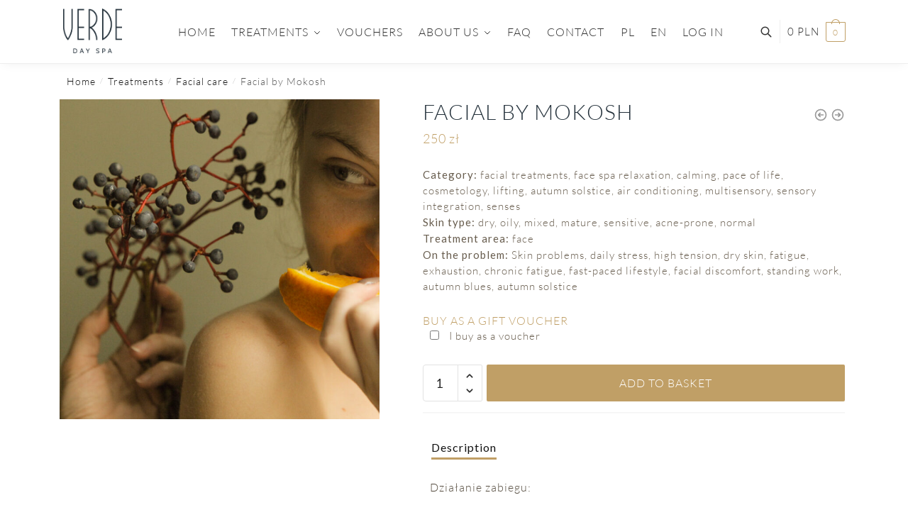

--- FILE ---
content_type: text/html; charset=UTF-8
request_url: https://www.spaverde.pl/en/product/unifying-anti-aging-by-mokosh/
body_size: 41513
content:
<!doctype html>
<html lang="en-GB" prefix="og: https://ogp.me/ns#">
<head>
<meta charset="UTF-8">
<meta name="viewport" content="height=device-height, width=device-width, initial-scale=1">
<link rel="profile" href="https://gmpg.org/xfn/11">
<link rel="pingback" href="https://www.spaverde.pl/xmlrpc.php">


<!-- Search Engine Optimization by Rank Math - https://rankmath.com/ -->
<title>Facial by Mokosh - Massage &amp; Beauty | VERDE DAY SPA Kraków</title>
<meta name="description" content="Category: facial treatments, face spa relaxation, calming, pace of life, cosmetology, lifting, autumn solstice, air conditioning, multisensory, sensory integration, senses Skin type: dry, oily, combination, mature, sensitive, acne, normal Treatment area: face For problem: skin problems, daily stress, high tension, dry skin, fatigue, exhaustion, chronic fatigue, fast-paced lifestyle, facial discomfort, standing work, autumn despondency, autumn solstice"/>
<meta name="robots" content="follow, index, max-snippet:-1, max-video-preview:-1, max-image-preview:large"/>
<link rel="canonical" href="https://www.spaverde.pl/en/product/unifying-anti-aging-by-mokosh/" />
<meta property="og:locale" content="en_GB" />
<meta property="og:type" content="product" />
<meta property="og:title" content="Facial by Mokosh - Massage &amp; Beauty | VERDE DAY SPA Kraków" />
<meta property="og:description" content="Category: facial treatments, face spa relaxation, calming, pace of life, cosmetology, lifting, autumn solstice, air conditioning, multisensory, sensory integration, senses Skin type: dry, oily, combination, mature, sensitive, acne, normal Treatment area: face For problem: skin problems, daily stress, high tension, dry skin, fatigue, exhaustion, chronic fatigue, fast-paced lifestyle, facial discomfort, standing work, autumn despondency, autumn solstice" />
<meta property="og:url" content="https://www.spaverde.pl/en/product/unifying-anti-aging-by-mokosh/" />
<meta property="og:site_name" content="VERDE DAY SPA Krakow" />
<meta property="og:updated_time" content="2025-09-13T10:22:30+02:00" />
<meta property="og:image" content="https://www.spaverde.pl/wp-content/uploads/2020/10/IMG_7618-2-800x800.jpg" />
<meta property="og:image:secure_url" content="https://www.spaverde.pl/wp-content/uploads/2020/10/IMG_7618-2-800x800.jpg" />
<meta property="og:image:width" content="800" />
<meta property="og:image:height" content="800" />
<meta property="og:image:alt" content="Facial by Mokosh" />
<meta property="og:image:type" content="image/jpeg" />
<meta property="product:price:amount" content="250" />
<meta property="product:price:currency" content="PLN" />
<meta property="product:availability" content="instock" />
<meta name="twitter:card" content="summary_large_image" />
<meta name="twitter:title" content="Facial by Mokosh - Massage &amp; Beauty | VERDE DAY SPA Kraków" />
<meta name="twitter:description" content="Category: facial treatments, face spa relaxation, calming, pace of life, cosmetology, lifting, autumn solstice, air conditioning, multisensory, sensory integration, senses Skin type: dry, oily, combination, mature, sensitive, acne, normal Treatment area: face For problem: skin problems, daily stress, high tension, dry skin, fatigue, exhaustion, chronic fatigue, fast-paced lifestyle, facial discomfort, standing work, autumn despondency, autumn solstice" />
<meta name="twitter:image" content="https://www.spaverde.pl/wp-content/uploads/2020/10/IMG_7618-2-800x800.jpg" />
<meta name="twitter:label1" content="Price" />
<meta name="twitter:data1" content="250&nbsp;&#122;&#322;" />
<meta name="twitter:label2" content="Availability" />
<meta name="twitter:data2" content="In stock" />
<script type="application/ld+json" class="rank-math-schema">{
    "@context": "https:\/\/schema.org",
    "@graph": [
        {
            "@type": "Organization",
            "@id": "https:\/\/www.spaverde.pl\/en\/#organization",
            "name": "VERDE DAY SPA Krakow",
            "url": "https:\/\/www.spaverde.pl\/en",
            "logo": {
                "@type": "ImageObject",
                "@id": "https:\/\/www.spaverde.pl\/en\/#logo",
                "url": "https:\/\/www.spaverde.pl\/wp-content\/uploads\/2022\/11\/cropped-VERDE_logo_full_small.png",
                "contentUrl": "https:\/\/www.spaverde.pl\/wp-content\/uploads\/2022\/11\/cropped-VERDE_logo_full_small.png",
                "caption": "VERDE DAY SPA Krak\u00f3w",
                "inLanguage": "en-GB",
                "width": "389",
                "height": "295"
            }
        },
        {
            "@type": "WebSite",
            "@id": "https:\/\/www.spaverde.pl\/en\/#website",
            "url": "https:\/\/www.spaverde.pl\/en",
            "name": "VERDE DAY SPA Krakow",
            "alternateName": "Massage &amp; Beauty",
            "publisher": {
                "@id": "https:\/\/www.spaverde.pl\/en\/#organization"
            },
            "inLanguage": "en-GB"
        },
        {
            "@type": "ImageObject",
            "@id": "https:\/\/www.spaverde.pl\/wp-content\/uploads\/2020\/10\/IMG_7618-2.jpg",
            "url": "https:\/\/www.spaverde.pl\/wp-content\/uploads\/2020\/10\/IMG_7618-2.jpg",
            "width": "2048",
            "height": "2048",
            "inLanguage": "en-GB"
        },
        {
            "@type": "ItemPage",
            "@id": "https:\/\/www.spaverde.pl\/en\/product\/unifying-anti-aging-by-mokosh\/#webpage",
            "url": "https:\/\/www.spaverde.pl\/en\/product\/unifying-anti-aging-by-mokosh\/",
            "name": "Facial by Mokosh - Massage &amp; Beauty | VERDE DAY SPA Krak\u00f3w",
            "datePublished": "2020-10-22T18:39:20+02:00",
            "dateModified": "2025-09-13T10:22:30+02:00",
            "isPartOf": {
                "@id": "https:\/\/www.spaverde.pl\/en\/#website"
            },
            "primaryImageOfPage": {
                "@id": "https:\/\/www.spaverde.pl\/wp-content\/uploads\/2020\/10\/IMG_7618-2.jpg"
            },
            "inLanguage": "en-GB"
        },
        {
            "@type": "Product",
            "name": "Facial by Mokosh - Massage &amp; Beauty | VERDE DAY SPA Krak\u00f3w",
            "description": "Professional therapeutic, cosmetic and spa massages, chemical peels, Icoone, modelling, liposuction preparation in Krakow. 10 years of experience",
            "category": "Zabiegi &gt; Piel\u0119gnacja Twarzy",
            "mainEntityOfPage": {
                "@id": "https:\/\/www.spaverde.pl\/en\/product\/unifying-anti-aging-by-mokosh\/#webpage"
            },
            "image": [
                {
                    "@type": "ImageObject",
                    "url": "https:\/\/www.spaverde.pl\/wp-content\/uploads\/2020\/10\/IMG_7618-2.jpg",
                    "height": "2048",
                    "width": "2048"
                }
            ],
            "offers": {
                "@type": "Offer",
                "price": "250",
                "priceCurrency": "PLN",
                "priceValidUntil": "2026-12-31",
                "availability": "https:\/\/schema.org\/InStock",
                "itemCondition": "NewCondition",
                "url": "https:\/\/www.spaverde.pl\/en\/product\/unifying-anti-aging-by-mokosh\/",
                "seller": {
                    "@type": "Organization",
                    "@id": "https:\/\/www.spaverde.pl\/en\/",
                    "name": "VERDE DAY SPA Krakow",
                    "url": "https:\/\/www.spaverde.pl\/en",
                    "logo": "https:\/\/www.spaverde.pl\/wp-content\/uploads\/2022\/11\/cropped-VERDE_logo_full_small.png"
                }
            },
            "@id": "https:\/\/www.spaverde.pl\/en\/product\/unifying-anti-aging-by-mokosh\/#richSnippet"
        }
    ]
}</script>
<!-- /Rank Math WordPress SEO plugin -->

<link rel='dns-prefetch' href='//www.googletagmanager.com' />
<link rel="alternate" type="application/rss+xml" title="Massage &amp; Beauty | VERDE DAY SPA Kraków &raquo; Feed" href="https://www.spaverde.pl/en/feed/" />
<link rel="alternate" type="application/rss+xml" title="Massage &amp; Beauty | VERDE DAY SPA Kraków &raquo; Comments Feed" href="https://www.spaverde.pl/en/comments/feed/" />
<style type="text/css">
@keyframes cgkit-loading { 0% { background-position: 100% 50%; } 100% { background-position: 0 50%; } }
body ul.products li.product.cgkit-swatch-loading .woocommerce-image__wrapper,
body ul.products li.product.cgkit-swatch-loading .woocommerce-card__header > * { color: transparent !important; background: linear-gradient(100deg, #ececec 30%, #f5f5f5 50%, #ececec 70%); border-radius: 5px; background-size: 400%; animation: cgkit-loading 1.2s ease-in-out infinite; }
body ul.products li.product.cgkit-swatch-loading .woocommerce-image__wrapper > *,
body ul.products li.product.cgkit-swatch-loading .woocommerce-card__header > * > * { visibility: hidden; }
ul.products li.product.cgkit-swatch-loading .woocommerce-card__header .product__categories,
ul.products li.product.cgkit-swatch-loading .woocommerce-card__header .woocommerce-loop-product__title,
ul.products li.product.cgkit-swatch-loading .woocommerce-card__header .price { display: table; width: auto;  }
ul.products li.product.cgkit-swatch-loading .woocommerce-card__header .star-rating:before { visibility: hidden; }
</style>
	<style>html{font-family:sans-serif;-ms-text-size-adjust:100%;-webkit-text-size-adjust:100%;scrollbar-gutter:stable}body{margin:0;-ms-word-wrap:break-word;word-wrap:break-word;overflow-x:hidden;font-family:-apple-system,BlinkMacSystemFont,"Segoe UI",Roboto,Oxygen-Sans,Ubuntu,Cantarell,"Helvetica Neue",sans-serif;font-size:16px}body,button,input{line-height:1.618;text-rendering:optimizelegibility}header,main,nav{display:block}a{color:#2c2d33;background-color:transparent;text-decoration:none}a,button,input{-ms-touch-action:manipulation;touch-action:manipulation}img{max-width:100%;height:auto;border:0;border-radius:0}svg:not(:root){overflow:hidden}button{overflow:visible}button,select{text-transform:none}button::-moz-focus-inner,input::-moz-focus-inner{padding:0;border:0}input[type=search]::-webkit-search-cancel-button,input[type=search]::-webkit-search-decoration{-webkit-appearance:none}ul{padding:0}body,button,input{line-height:1.618;text-rendering:optimizeLegibility}h1,h2{margin:0 0 15px;color:#131315}h4{margin:0 0 10px;color:#131315}h1,h2{line-height:1.214}h1{font-size:2.617924em;letter-spacing:-1px}h2{font-size:2em}h4{font-size:1.41575em}p+h2,p+h4,ul+h2{margin-top:1.2906835em}p{margin:0 0 1.41575em}ul{margin:0 0 1.41575em 20px}ul{list-style:disc}ins{background:0 0;font-weight:400;text-decoration:none}*{box-sizing:border-box}.header-widget-region{color:#fff;background-color:#dc9814;text-align:center;position:relative}.header-widget-region p{margin:0}.site-header{position:relative}.site-header .custom-logo-link img{width:auto}.site-header .widget{margin-bottom:0}.site-branding a{color:#111;font-weight:bold}.site-branding p{margin-top:5px;margin-bottom:0;color:#555;font-size:12px}.site-content{outline:0}.alignright{display:inline;margin-top:5px}.alignright{float:right;margin-left:2.5em}.aligncenter{display:block;clear:both;margin:0 auto}.screen-reader-text{clip:rect(1px 1px 1px 1px);clip:rect(1px,1px,1px,1px);position:absolute!important;color:#000}.post .wp-post-image{margin-right:auto;margin-bottom:1.618em;margin-left:auto}.post .wp-post-image{margin-top:-1em;width:100%}header .widget_product_search form{margin-bottom:0}input[type="search"]{border-radius:0}button,input,select{vertical-align:baseline}select{margin:0}button,input{margin:0;font-size:100%}button{border:none}.button{display:inline-block;padding:0.6180469716em 1.41575em;border:0;border-color:#43454b;border-radius:4px;outline:0;background:0 0;background-color:#43454b;text-shadow:none;text-decoration:none;-webkit-appearance:none}input[type="search"]::-webkit-search-decoration{-webkit-appearance:none}input[type="search"]::-webkit-input-placeholder{color:#555}input[type="search"]::-moz-placeholder{color:#555}input[type="search"]:-ms-input-placeholder{color:#555}input[type="search"]{box-sizing:border-box;padding:0.5180469716em;outline:0;color:#222;box-shadow:inset 0 1px 1px rgba(0,0,0,0.125);-webkit-appearance:none;width:100%;font-weight:400}input[type="url"]{width:100%}input[type="url"]{box-sizing:border-box;padding:0.5180469716em;outline:0;color:#222;box-shadow:inset 0 1px 1px rgba(0,0,0,0.125);font-weight:400;-webkit-appearance:none}.widget_product_search form input[type="search"]{width:100%}.menu-primary-menu-container>ul>li>a{padding-right:0.55em;padding-left:0.55em}.site-header .site-header-cart{line-height:60px}.menu-primary-menu-container>ul>li:first-child>a{padding-left:0}.main-navigation ul ul{display:block;margin-left:1.41575em}.main-navigation ul li a,.secondary-navigation ul li a{display:block}.main-navigation ul li a span strong{position:absolute;color:#fff;background-color:#222;font-size:9px;padding:2px 6px;margin-left:7px;margin-top:1px;border-radius:2px}.main-navigation ul li.product p.product__categories a{display:initial}.main-navigation ul.menu li.full-width li.heading{clear:both}body .main-navigation ul.menu li.menu-item-has-children.full-width>.sub-menu-wrapper li.heading>a.sub-menu-link{clear:both;padding-top:15px}.secondary-navigation{display:block;clear:both;width:100%}.main-navigation ul,.secondary-navigation ul{display:block;margin:0;padding-left:0;list-style:none}.main-navigation ul li,.secondary-navigation ul li{display:inline-block;position:relative;margin-right:0.5px;text-align:left}.widget{margin:0 0 3.706325903em}.widget .widget-title{display:block;margin-bottom:0.65em}.widget ul{margin-left:0;list-style:none}.widget-area .widget{font-weight:400}.header-widget-region::after,.header-widget-region::before{display:table;content:""}.header-widget-region::after{clear:both}.header-widget-region .widget{margin:0;padding:1em 0}.widget_product_search form{position:relative;margin-bottom:15px}.widget_product_search form button[type="submit"]{clip:rect(1px 1px 1px 1px);clip:rect(1px,1px,1px,1px);position:absolute!important;top:0;left:0;background-color:#000;color:#fff}@media (min-width:993px){.main-header .site-header-cart a.cart-contents .count{position:relative}.menu-primary-menu-container>ul.menu{display:inline-block;min-width:600px}.col-full{box-sizing:content-box;margin-right:auto;margin-left:auto;padding:0 2.617924em}.col-full::after{display:table}.col-full::before{display:table;content:""}.col-full::after{display:block;clear:both;content:""}.site-content::after,.site-content::before{display:table;content:""}.site-content::after{clear:both}.widget-area{margin-right:0}.menu-toggle{display:none}.main-navigation ul ul li,.primary-navigation{display:block}.main-navigation ul ul{float:left;position:absolute;top:100%;left:-9999px}.main-navigation ul ul li a{width:200px}.main-navigation li.full-width ul li a{width:initial}.main-navigation li.full-width ul li a.commercekit-save-wishlist{width:30px}body .main-navigation ul.menu li.menu-item-has-children.full-width>.sub-menu-wrapper li a.button{display:inline-block;width:auto}body .main-navigation ul.products li.product{width:100%;margin-bottom:0;padding:0 0 45px 0}.main-navigation ul.menu{overflow:visible;max-height:none}.main-navigation ul.menu ul{margin-left:0}ul.menu ul li>a.sub-menu-link{padding:0.3em 0.8em;font-size:14px;font-weight:400}}body,button,input{-webkit-font-smoothing:antialiased;-moz-osx-font-smoothing:grayscale}body input[type=url]{border:1px solid #d2d6dc;border-radius:0.3rem;box-shadow:0 1px 2px 0 rgba(0,0,0,.05);font-size:15px;padding-left:0.7em;padding-right:0.7em}input[type="search"]{padding-left:43px;border:1px solid #eee;background:0 0;box-shadow:none;background-color:#fff;font-size:17px;font-weight:400}@media all and (-ms-high-contrast:none),(-ms-high-contrast:active){select{padding-right:0;background-image:none}}select::-ms-expand{display:none}.col-full{max-width:1170px}.widget ul{margin-bottom:0}.col-full,.main-navigation ul li.menu-item-has-children.full-width .container{padding-right:2.617924em;padding-left:2.617924em}@media (min-width:993px){body ul.products li.product{float:left;width:33.3333%}body ul.products li.product{margin-bottom:calc(2.5em - 40px)}}.site-header-cart a.cart-contents .count{display:inline-block;position:relative;width:auto;min-width:28px;height:28px;margin-left:5px;padding:3px;border:1px solid #dc9814;border-bottom-right-radius:3px;border-bottom-left-radius:3px;color:#dc9814;font-size:12px;line-height:22px;text-align:center;letter-spacing:-0.7px}.site-header-cart a.cart-contents .count::after{position:absolute;bottom:90%;left:50%;width:10px;height:6px;margin-bottom:1px;margin-left:-6px;border:1px solid #dc9814;border-bottom:0;border-top-left-radius:99px;border-top-right-radius:99px;content:""}#page .site-header-cart .cart-contents{display:block}body ul.products li.product{position:relative;padding-right:15px;padding-left:15px;text-align:left}body ul.products li.product img{display:block;width:100%;margin:0 auto 0em}body .main-navigation ul.menu li.menu-item-has-children.full-width>.sub-menu-wrapper li a.button,body ul.products li.product .button{display:block;position:absolute;z-index:1;bottom:0;width:calc(100% - 30px);height:40px;padding:0;border-radius:4px;opacity:0;font-size:14px;font-weight:600;line-height:40px;text-align:center}body .main-navigation ul.menu li.menu-item-has-children.full-width>.sub-menu-wrapper li a.button{position:relative}body .main-navigation ul.menu li.menu-item-has-children.full-width>.sub-menu-wrapper ul.products li.product:not(.product-category){padding-bottom:0}@media (min-width:993px){body .main-navigation ul.menu li.menu-item-has-children.full-width>.sub-menu-wrapper li a.button{width:100%}}ul.products li.product .woocommerce-loop-product__title{position:relative;width:100%;margin-top:4px;margin-bottom:4px;color:#111;font-size:16px;letter-spacing:0}ul.products li.product .price{position:relative;color:#111;font-size:14px}#secondary .widget{margin-bottom:30px;padding-bottom:25px;border-bottom:1px solid #ddd}.widget-area .widget{margin:0 0 2.35em;font-size:16px}body .widget-area .widget{color:#555}.widget .widget-title{padding:0;border:0;color:#111;font-size:17px;font-weight:400}.price ins{color:#dc9814;font-weight:400}body .price del{margin-right:8px;font-size:0.85em}.woocommerce-product-search::before{width:20px;height:20px;content:"";display:inline-block;position:absolute;z-index:1;top:0.75em;left:0.85em;background-color:#ccc;-webkit-mask-image:url("data:image/svg+xml;charset=utf8,%3Csvg width='24' height='24' viewBox='0 0 24 24' fill='none' xmlns='http://www.w3.org/2000/svg'%3E%3Cpath d='M21 21L15 15M17 10C17 13.866 13.866 17 10 17C6.13401 17 3 13.866 3 10C3 6.13401 6.13401 3 10 3C13.866 3 17 6.13401 17 10Z' stroke='%234A5568' stroke-width='2' stroke-linecap='round' stroke-linejoin='round'/%3E%3C/svg%3E");mask-image:url("data:image/svg+xml;charset=utf8,%3Csvg width='24' height='24' viewBox='0 0 24 24' fill='none' xmlns='http://www.w3.org/2000/svg'%3E%3Cpath d='M21 21L15 15M17 10C17 13.866 13.866 17 10 17C6.13401 17 3 13.866 3 10C3 6.13401 6.13401 3 10 3C13.866 3 17 6.13401 17 10Z' stroke='%234A5568' stroke-width='2' stroke-linecap='round' stroke-linejoin='round'/%3E%3C/svg%3E");-webkit-mask-position:center;-webkit-mask-repeat:no-repeat;-webkit-mask-size:contain}#secondary .textwidget p{margin-bottom:1em;font-size:14px;line-height:1.5}#secondary .textwidget h4{margin-bottom:5px;font-size:20px}.archive-header{margin-bottom:0}.site-content .woocommerce-breadcrumb{margin-bottom:0;color:#555}.single-post .archive-header{padding-bottom:1em}.woocommerce-breadcrumb a{color:#111}.woocommerce-breadcrumb a:first-of-type::before{display:none}body .main-navigation ul.menu li.menu-item-has-children.full-width>.sub-menu-wrapper li.menu-item-image a{width:initial;padding:0;color:#111}.main-navigation ul.menu ul li.menu-item-image span{font-size:11px;display:block;text-indent:-9999999px}body .main-navigation ul.menu li.menu-item-has-children.full-width>.sub-menu-wrapper li.menu-item-image a span::after{display:none}.main-navigation ul.menu ul li.menu-item-image a span.sub,.main-navigation ul.menu ul li.menu-item-image a span.sub *{font-size:14px;text-align:center;font-weight:600}.main-navigation ul.menu ul li.menu-item-image img{margin-top:-15px;margin-bottom:6px;border-radius:4px;width:100%;display:block}@media (min-width:993px){.shoptimizer-primary-navigation{color:#222}.main-navigation ul li.menu-item-has-children.full-width .container .container{padding:0}.site-header-cart .cart-contents{padding:0}.main-navigation ul.menu ul.sub-menu{padding:20px 12px;background-color:#111}body .main-navigation ul.menu>li.menu-item-has-children{position:relative}body .main-navigation ul.menu>li:not(.full-width)>.sub-menu-wrapper{visibility:hidden;position:absolute;right:0;left:0;width:200px;opacity:0;box-shadow:0 1px 15px rgba(0,0,0,0.08);transform:scale(0.8)}body .main-navigation ul.menu li.full-width.menu-item-has-children ul li>.sub-menu-wrapper{position:relative;top:auto;right:auto}body .main-navigation ul.menu li.full-width.menu-item-has-children ul li.highlight>a{color:#dc9814}body .main-navigation ul.menu li.full-width.menu-item-has-children ul li.highlight>a span::after{display:none}body .main-navigation ul.menu li.menu-item-has-children.full-width>.sub-menu-wrapper li{-webkit-column-break-inside:avoid;page-break-inside:avoid;break-inside:avoid}.main-navigation ul li.menu-item-has-children.full-width>.sub-menu-wrapper>.container>ul.sub-menu{display:flex;justify-content:center;width:100%}.main-navigation ul li.menu-item-has-children.full-width>.sub-menu-wrapper>.container>ul.sub-menu>li{display:inline-block;float:none;width:23%;margin:40px 0;padding-right:25px;padding-left:25px;border-left:1px solid #eee}.main-navigation ul li.menu-item-has-children.full-width>.sub-menu-wrapper>.container>ul.sub-menu>li:last-child{border-right:1px solid #eee}.main-navigation ul li.menu-item-has-children.full-width ul li a.woocommerce-loop-product__link,.main-navigation ul li.menu-item-has-children.full-width>.sub-menu-wrapper>.container>ul.sub-menu ul{width:100%}body .main-navigation ul.menu li.menu-item-has-children.full-width ul.sub-menu{padding:0;background-color:transparent}body .main-navigation ul.menu li.menu-item-has-children.full-width{position:inherit}body .main-navigation ul.menu li.menu-item-has-children>.sub-menu-wrapper{position:absolute;z-index:6}.main-navigation ul.menu ul.sub-menu{box-shadow:0 1px 15px rgba(0,0,0,0.08);line-height:1.4}.main-navigation ul.menu li.full-width ul.sub-menu{box-shadow:none}body .main-navigation ul.menu>li.menu-item-has-children:not(.full-width) ul li.menu-item-has-children .sub-menu-wrapper{visibility:hidden;position:absolute;top:-20px;left:220px;opacity:0}.main-navigation ul.menu>li.menu-item-has-children:not(.full-width) ul li.menu-item-has-children>a::after{position:absolute;display:inline-block;right:5px;margin-top:10px;width:13px;height:13px;content:"";background-color:#111;-webkit-transform:translateX(-50%) translateY(-50%);-ms-transform:translateX(-50%) translateY(-50%);transform:translateX(-50%) translateY(-50%);-webkit-mask-image:url("data:image/svg+xml;charset=utf8,%3Csvg width='24' height='24' viewBox='0 0 24 24' fill='none' xmlns='http://www.w3.org/2000/svg'%3E%3Cpath d='M9 5L16 12L9 19' stroke='%234A5568' stroke-width='2' stroke-linecap='round' stroke-linejoin='round'/%3E%3C/svg%3E");mask-image:url("data:image/svg+xml;charset=utf8,%3Csvg width='24' height='24' viewBox='0 0 24 24' fill='none' xmlns='http://www.w3.org/2000/svg'%3E%3Cpath d='M9 5L16 12L9 19' stroke='%234A5568' stroke-width='2' stroke-linecap='round' stroke-linejoin='round'/%3E%3C/svg%3E");-webkit-mask-position:center;-webkit-mask-repeat:no-repeat;-webkit-mask-size:contain}body .main-navigation ul.menu li.menu-item-has-children.full-width>.sub-menu-wrapper{visibility:hidden;left:0;width:100%;border-top:1px solid #eee;opacity:0;background:#fff;text-align:center;display:none}body .main-navigation ul.menu li.menu-item-has-children.full-width>.sub-menu-wrapper li{margin-bottom:3px}body .main-navigation ul.menu li.menu-item-has-children.full-width>.sub-menu-wrapper li>a.sub-menu-link{padding:2px 0}body .main-navigation ul.menu li.menu-item-has-children.full-width>.sub-menu-wrapper li a.woocommerce-loop-product__link{padding:0}.main-navigation ul.menu li.menu-item-has-children.full-width>.sub-menu-wrapper li .woocommerce-loop-product__title{margin:2px 0}body .main-navigation ul.menu li.menu-item-has-children.full-width>.sub-menu-wrapper li .woocommerce-loop-product__title a{color:#222}.menu-primary-menu-container>ul>li>a span,body .main-navigation ul.menu li.menu-item-has-children.full-width>.sub-menu-wrapper li a:not(.woocommerce-loop-product__link) span{position:relative}.main-navigation ul.menu>li.menu-item-has-children>a::after{position:relative;top:-1px}body .main-navigation ul.menu li.menu-item-has-children.full-width>.sub-menu-wrapper li.menu-item-has-children>a,body .main-navigation ul.menu li.menu-item-has-children.full-width>.sub-menu-wrapper li.heading>a{margin-bottom:5px}body .main-navigation ul.menu li.menu-item-has-children.full-width>.sub-menu-wrapper li.heading>a span::after{display:none}body .main-navigation ul.menu li.menu-item-has-children.full-width>.sub-menu-wrapper li.menu-item-has-children>a::after,body .main-navigation ul.menu li.menu-item-has-children.full-width>.sub-menu-wrapper li.menu-item-has-children>a>span::after,body .main-navigation ul.menu li.menu-item-has-children.full-width>.sub-menu-wrapper li.menu-item-product a span::after{display:none}.main-navigation ul li.menu-item-has-children.full-width ul{position:inherit;top:auto}.main-navigation ul li.menu-item-has-children.full-width .container{max-width:1170px;margin:0 auto;padding:0}body li.menu-item-product ul.products li.product .woocommerce-loop-product__title{margin-top:0;margin-bottom:0em;line-height:1.4}.menu-primary-menu-container>ul>li.menu-button>a span:before{display:none}.menu-primary-menu-container>ul>li.menu-button>a{height:60px}.menu-primary-menu-container>ul>li.menu-button>a span{padding:6px 16px;border-radius:30px;color:#fff;background:#444;font-size:13px;font-weight:700}}@media (hover:hover) and (min-width:993px){.menu-primary-menu-container>ul>li>a span::before,body .main-navigation ul.menu li.menu-item-has-children.full-width>.sub-menu-wrapper li a span::after{display:block;position:absolute;top:calc(100% + 2px);left:0;width:100%;border-bottom:1px solid #ccc;content:"";transform:scale(0,1);transform-origin:right center}}@media (min-width:993px) and (max-width:1199px){body .main-navigation ul li.menu-item-has-children.full-width .container{padding-right:2.617924em;padding-left:2.617924em}}.site-content{position:relative}.site-content::after{display:block;visibility:hidden;position:absolute;z-index:5;top:0;left:0;width:100%;height:100%;opacity:0;background:rgba(0,0,0,0.7);content:""}.col-full.topbar-wrapper{position:relative;max-width:100%;border-bottom:1px solid #eee;background-color:#fff}.top-bar{clear:both;position:relative;width:100%;color:#222;font-size:14px}.top-bar form{margin:0}.top-bar select{font-size:14px}.top-bar .col-full{display:flex;padding:0;align-items:center}.top-bar p{margin:0}.top-bar .textwidget{display:flex;margin:0;padding:0.75rem 0;align-items:center}.top-bar-left{display:flex;flex:1}.top-bar-center{display:flex;justify-content:center;max-width:45%;text-align:center}.top-bar-right{flex:1;display:flex;justify-content:flex-end}.widget_wc_aelia_currencyswitcher_widget{float:right}body .site-header{z-index:20}.site-header .col-full{display:flex;flex-wrap:wrap;align-items:center}@media (min-width:993px){.col-full.main-header{padding-top:30px;padding-bottom:30px}.site-header .custom-logo-link img{height:38px}.menu-primary-menu-container>ul>li>a{color:#fff;font-size:16px;line-height:60px}.col-full-nav{background-color:#323232;border-top:1px solid transparent}.site-header-cart .cart-contents{color:#fff}.menu-primary-menu-container>ul>li>a,.site-header-cart,.logo-mark{line-height:60px}}.site-header .site-search{margin-left:3em;flex-grow:1}.site-search{display:block}.site-header .site-branding{line-height:1}.secondary-navigation .menu a{padding:0.7em 0.875em 0;color:#111;font-size:14px}.secondary-navigation .menu li a{position:relative}.secondary-navigation .menu li:not(.ri) a{padding-top:35px}.secondary-navigation .icon-wrapper{position:absolute;top:0px;left:50%;top:5px;transform:translate(-50%,0%)}.secondary-navigation .icon-wrapper svg{width:28px;height:28px}.secondary-navigation .icon-wrapper svg path{stroke-width:1.5px}.secondary-navigation .menu-item{padding:0 5px;border-left:1px solid #eee;font-family:inherit}.secondary-navigation .menu-item:first-child{border:0}.site-header .secondary-navigation{float:right;width:initial;margin-left:auto;padding-left:1.2em}.secondary-navigation .menu{margin-right:-15px}.wc-active .site-header .site-header-cart{display:none;width:auto}.site-header-cart .cart-contents .count{opacity:1;font-size:0.8em}.site-header-cart .cart-contents::after{margin-left:10px}.site-search input[type="search"]{border:0;background:#f8f8f8;border:1px solid #f8f8f8}input[type="search"]{font-size:16px}.site-search form::before{left:15px;top:50%;margin-top:-7px;width:16px;height:16px}.site-search form input[type="search"]{position:relative;padding-left:40px;border-radius:4px;clear:both;font-size:16px;box-shadow:0 1px 2px 0 rgba(0,0,0,.05)}.logo-mark,.logo-mark img{display:inline-block;position:absolute}.menu-primary-menu-container{margin-left:0}.logo-mark{float:left;overflow:hidden;width:0;margin-right:0}.logo-mark img{position:relative;top:-1px;vertical-align:middle}#page{margin:0 auto}footer.copyright .widget:last-child img{width:auto;height:28.5px;margin:0}.woocommerce-breadcrumb .breadcrumb-separator{position:relative;top:-2px;padding:0 0.8em;opacity:0.4;font-size:0.8em}.main-navigation ul.menu>li.menu-item-has-children>a::after{display:inline-block;position:relative;top:1px;margin-left:6px;width:12px;height:12px;content:"";background-color:#fff;-webkit-mask-position:center;-webkit-mask-repeat:no-repeat;-webkit-mask-size:contain;-webkit-mask-image:url("data:image/svg+xml;charset=utf8,%3Csvg width='24' height='24' viewBox='0 0 24 24' fill='none' xmlns='http://www.w3.org/2000/svg'%3E%3Cpath d='M19 9L12 16L5 9' stroke='%234A5568' stroke-width='2' stroke-linecap='round' stroke-linejoin='round'/%3E%3C/svg%3E");mask-image:url("data:image/svg+xml;charset=utf8,%3Csvg width='24' height='24' viewBox='0 0 24 24' fill='none' xmlns='http://www.w3.org/2000/svg'%3E%3Cpath d='M19 9L12 16L5 9' stroke='%234A5568' stroke-width='2' stroke-linecap='round' stroke-linejoin='round'/%3E%3C/svg%3E")}.columns-3{width:100%}.single .content-area{float:left}body .shoptimizer-mini-cart-wrap{overflow:hidden;position:fixed;z-index:102;top:0;right:-420px;left:auto;width:420px;height:100%;background-color:#fff}#ajax-loading{position:absolute;z-index:100;top:0px;left:0px;width:100%;height:100%;background-color:rgba(255,255,255,0.5)}.shoptimizer-loader{display:flex;align-items:center;justify-content:center;width:100%;height:100%}.spinner{width:38px;height:38px;border:1px solid #ccc;border-bottom-color:#111;border-radius:50%;display:inline-block;box-sizing:border-box;animation:rotation 0.8s linear infinite}@keyframes rotation{0%{transform:rotate(0deg)}100%{transform:rotate(360deg)}}.cart-drawer-heading{position:absolute;z-index:11;margin:12px 20px;font-size:17px;font-weight:600;color:#111}body .shoptimizer-mini-cart-wrap .widget_shopping_cart{display:flex;overflow-x:hidden;overflow-y:auto;position:relative;-webkit-overflow-scrolling:touch;z-index:10;top:auto;left:auto;height:calc(100% - 50px);margin:0;margin-top:50px;padding:0px 20px 0 20px;background:#fff;font-size:inherit}.shoptimizer-mini-cart-wrap .widget_shopping_cart_content{display:flex;flex-direction:column;width:100%}.shoptimizer-mini-cart-wrap .close-drawer{position:absolute;z-index:99;top:12.5px;right:16px;width:26px;height:26px;color:#111}.shoptimizer-mini-cart-wrap .close-drawer span{display:block}.close-drawer{color:#fff}@media (max-width:992px){.menu-item ul.products li.product .star-rating{top:1px}body li.menu-item-product p.product__categories{opacity:0.7}body:not(.filter-open) .site #secondary,.site .content-area{float:none;width:100%;clear:both}}@media (max-width:992px){.col-full,.main-navigation ul li.menu-item-has-children.full-width .container{padding-right:1em;padding-left:1em}ul.products li.product .price{font-size:14px}.main-navigation ul.products li.product,.main-navigation ul.products li.product .star-rating{margin-bottom:3px}header .widget_product_search form{margin-bottom:15px}#page .site-header .secondary-navigation,#page .site-header .site-branding,#page .site-header .site-search,.main-navigation ul ul,body .main-navigation ul li{margin:0}.main-navigation ul li{display:block}#secondary{padding-top:40px}.logo-mark,.site-header .site-header-cart a.cart-contents .amount,body .main-navigation ul.menu>li.menu-item-has-children>a::after,body .site-content::after{display:none}.top-bar{padding:0.6rem 0;font-size:12px}.top-bar select{font-size:12px}.top-bar .textwidget{padding:0.1rem 0;justify-content:center}#page .site-header,body .main-navigation ul li.menu-item-has-children.full-width .container{padding:0}.top-bar .col-full{padding:0;justify-content:space-around}.site-branding button.menu-toggle{position:absolute;left:15px;width:60px;height:30px;padding:0;background-color:transparent;display:block}.menu-toggle .bar{display:block;position:absolute;top:calc(50% - 1px);z-index:0;width:22px;height:2px;opacity:1;background-color:#222;transform:rotate(0deg)}.menu-toggle .bar:nth-child(1){margin-top:-7px}.menu-toggle .bar:nth-child(2){margin-top:-1px}.menu-toggle .bar:nth-child(3){margin-top:5px}.menu-toggle .bar-text{position:absolute;top:0;left:0;margin-top:6px;margin-left:28px;font-size:10px;font-weight:600;letter-spacing:0.03em}.top-bar{border-bottom:none}.site-header .site-header-cart{position:absolute;z-index:2;right:15px;height:auto;line-height:1;list-style:none}#page .site-header .secondary-navigation{display:none}.site-branding{display:flex;flex-direction:column;width:100%;height:70px;justify-content:center;align-items:center;text-align:center}.site-branding p{margin:5px 0 -3px 0;font-size:11px;line-height:1.22}.main-navigation ul.menu>li.menu-item-has-children{position:relative}.main-navigation ul.menu>li.menu-item-has-children>a{position:relative;width:calc(100% - 40px)}.main-navigation ul.menu li.menu-item-has-children span.caret{display:inline-block;position:absolute;z-index:3;top:0px;right:0;width:30px;height:30px;line-height:30px;text-align:center}.main-navigation ul.menu li.menu-item-has-children li.menu-item-has-children span.caret::after{font-size:14px;content:"\e653"}.main-navigation ul.menu li.menu-item-has-children li.menu-item-has-children span.caret{line-height:32px;opacity:0.6}.main-navigation ul.menu>li.menu-item-has-children>span.caret{top:3px}.main-navigation ul.menu li.menu-item-has-children:not(.dropdown-open) .sub-menu-wrapper{display:none}.main-navigation ul.products li.product .button,.secondary-navigation{display:none}.main-navigation ul.menu .sub-menu-wrapper{padding-bottom:10px;padding-left:15px}.main-navigation ul.menu .sub-menu-wrapper .sub-menu-wrapper{padding-left:0}.main-navigation ul.menu ul.products{padding:10px}.main-navigation ul.menu ul.products li a{padding:0}.main-navigation li.menu-item-product{float:left;width:48%;margin-bottom:0}ul.products li.product:nth-child(2n+1){clear:left}.main-navigation li.menu-item-product:nth-child(3n+1){clear:left}.main-navigation ul.menu ul li>a{padding:4px 0;font-size:14px}#page .site-header .secondary-navigation{justify-content:center;order:20;float:none;flex:0 0 100%;padding:0}#secondary .textwidget img{max-width:40%}ul.products li.product{float:left;width:33.333%;margin:0 0 30px 0}.product-label{left:10px}.menu-item .product-label{left:-10px}footer .alignright,footer.copyright .widget:last-child img{display:block;float:none}}@media (max-width:768px){.top-bar .col-full,.top-bar-left,.top-bar-center,.top-bar-right{display:block;text-align:center;max-width:100%}.top-bar select{margin-top:5px}ul.products li.product{width:50%}}@media (max-width:500px){.site .site-branding p{max-width:240px;line-height:1.2}body .shoptimizer-mini-cart-wrap{width:100%;right:-100%}}ul.products li.product .price .amount,ul.products li.product .price ins{position:relative}ul.products li.product p.product__categories,li.menu-item-product p.product__categories{position:relative;margin-bottom:2px;-webkit-font-smoothing:antialiased;color:#999;line-height:1;letter-spacing:0.7px;text-transform:uppercase}.main-navigation ul.menu li.menu-item-has-children.full-width>.sub-menu-wrapper li p.product__categories a,ul.products li.product p.product__categories a,li.menu-item-product ul.products li.product p.product__categories a{color:#555;font-size:11px;text-transform:uppercase}ul.products li.product p.product__categories a{text-decoration:none!important}ul.products{display:flex;flex-wrap:wrap;width:calc(100% + 30px);margin-left:-15px}ul.products li.product:not(.product-category){flex-wrap:wrap;align-items:flex-start;padding-bottom:40px}ul.products li.product .price{width:100%}ul.products li.product:not(.product-category)::before{visibility:hidden;position:absolute;left:0;opacity:0;background-color:#fff;box-shadow:0 0 10px rgba(0,0,0,0.1);content:"";width:calc(100% + 0px);height:calc(100% + 30px);margin-top:-15px;margin-left:0}.main-navigation ul.products li.product:not(.product-category)::before{display:none}.product-label{display:none;position:absolute;z-index:1;top:-5px;left:5px;min-width:46px;max-width:50%;min-height:46px;align-items:center;padding:5px 7px;border-radius:35px;color:#fff;background-color:#3bb54a;font-size:12px;line-height:1.2;text-align:center;letter-spacing:0.4px;text-transform:uppercase;word-break:break-all}.product-label.type-bubble{top:10px;left:10px;min-width:inherit;min-height:inherit;font-size:11px;border-radius:3px;padding:3px 9px;opacity:0.8;line-height:15px}ul.products li.product .product-label{display:flex;flex-flow:row wrap;justify-content:center}@media (max-width:992px){.main-navigation ul.menu li.menu-item-has-children.full-width>.sub-menu-wrapper li a.button,ul.products li.product .button{opacity:1}}.col-full-nav{width:100%}@media (max-width:992px){footer .alignright{max-width:200px;margin-left:0}.wc-active .site-header .site-header-cart{display:block}}@media (max-width:768px){.site-branding p{display:none}.col-full.topbar-wrapper.hide-on-mobile{display:none}.site .header-widget-region .widget{padding:0.6em 0;font-size:13px}.site .header-widget-region .widget p{font-size:13px}.site-content .woocommerce-breadcrumb{font-size:12px}body .site{font-size:15px}.site p{line-height:1.55}.site h1{font-size:30px;letter-spacing:0}.site-content .archive-header .woocommerce-breadcrumb{padding-bottom:12px;padding-left:0;padding-right:0;white-space:nowrap;text-overflow:ellipsis;overflow:hidden}.site-content .archive-header .woocommerce-breadcrumb::-webkit-scrollbar{display:none}.site button{font-size:14px}.site input[type=url]{font-size:16px}}@media (max-width:992px){.site ul.products li.product{margin-bottom:2em}}@media (max-width:992px){.site ul.products li.product{margin-bottom:2em}body .main-navigation ul.menu li.menu-item-has-children.full-width>.sub-menu-wrapper li a.button,body ul.products li.product .button{opacity:1}}@media (min-width:993px){body:not(.header-4) .col-full-nav .site-search,.mobile-extra,.mobile-menu.close-drawer{display:none}}.site-search .widget,.site-search .widget_product_search form{margin-bottom:0}@media (max-width:992px){.sticky-m .site-header{position:-webkit-sticky;position:sticky;width:100%;z-index:101;top:0;box-shadow:0 1px 15px rgba(0,0,0,0.08)}.hide-on-mobile{display:none!important}.site-search{display:none}.col-full-nav .site-search{display:block;padding-top:20px}.main-navigation{padding-top:20px}.site-search input[type="search"]{padding-top:0;padding-bottom:0;line-height:45px}.col-full-nav .shoptimizer-primary-navigation.col-full{padding:0}.col-full-nav{position:fixed;z-index:102;padding:0 15px;top:0;bottom:0;height:100%;left:-300px;width:300px;min-height:100vh;min-height:fill-available;min-height:-webkit-fill-available;max-height:100vh;overflow-y:auto;overflow-x:hidden;background:#fff;overscroll-behavior:contain;-webkit-overflow-scrolling:touch;box-shadow:0 0 10 rgba(0,0,0,0.15)}.mobile-overlay{visibility:hidden;position:absolute;z-index:101;top:0;left:0;width:100%;height:100%;opacity:0;background:rgba(0,0,0,0.65);background:rgba(52,53,55,0.4);content:""}.mobile-overlay{position:fixed}body .site-header{z-index:inherit}.menu-primary-menu-container>ul>li{border:none}.menu-primary-menu-container>ul>li>a,.menu-primary-menu-container>ul>li:first-child>a{padding:6px 0px}.main-navigation ul.menu .sub-menu-wrapper{padding:0 0 8px 10px}.main-navigation ul.menu .sub-menu-wrapper a.cg-menu-link{width:calc(100% - 40px)}.main-navigation ul ul ul{padding-left:10px}.main-navigation li.menu-item-product{float:none;width:100%;padding:0}body .main-navigation ul.menu ul.products{padding-right:10px;padding-left:0}body .main-navigation ul.menu li.menu-item-has-children .sub-menu-wrapper{position:fixed;left:-99999px;opacity:0;transform:translateX(-10px)}body .main-navigation ul.menu li.menu-item-has-children:not(.dropdown-open) .sub-menu-wrapper{display:block}body .main-navigation ul.menu li.menu-item-has-children.dropdown-open>.sub-menu-wrapper{position:inherit;left:auto;opacity:1;transform:translateX(0)}.main-navigation ul.menu li.menu-item-has-children span.caret::after{display:inline-block;width:20px;height:20px;margin-top:4px;background-color:#111;content:"";-webkit-mask-image:url("data:image/svg+xml;charset=utf8,%3Csvg width='24' height='24' viewBox='0 0 24 24' fill='none' xmlns='http://www.w3.org/2000/svg'%3E%3Cpath d='M19 9L12 16L5 9' stroke='%234A5568' stroke-width='2' stroke-linecap='round' stroke-linejoin='round'/%3E%3C/svg%3E");mask-image:url("data:image/svg+xml;charset=utf8,%3Csvg width='24' height='24' viewBox='0 0 24 24' fill='none' xmlns='http://www.w3.org/2000/svg'%3E%3Cpath d='M19 9L12 16L5 9' stroke='%234A5568' stroke-width='2' stroke-linecap='round' stroke-linejoin='round'/%3E%3C/svg%3E");-webkit-mask-position:center;-webkit-mask-repeat:no-repeat;-webkit-mask-size:contain}.main-navigation ul.menu li.menu-item-has-children li.menu-item-has-children.dropdown-open>span.caret{transform:rotate(180deg)}.main-navigation ul.menu li.menu-item-has-children li.menu-item-has-children span.caret{opacity:0.5}.main-navigation ul.menu li.menu-item-has-children.full-width>.sub-menu-wrapper li.heading>a{padding-top:5px}.site .main-navigation ul.products li.product{margin-bottom:0;padding-left:0;padding-right:0;width:100%}body .main-navigation ul.menu li.menu-item-has-children.full-width>.sub-menu-wrapper li a.button{width:100%}body .main-navigation ul.products{width:100%;margin:0}body .main-navigation ul.menu li.menu-item-has-children.full-width>.sub-menu-wrapper li.menu-item-image a{width:calc(100% - 10px);margin-bottom:20px}body .main-navigation ul.menu li.menu-item-has-children.full-width>.sub-menu-wrapper li.menu-item-image a img{width:100%}li.full-width .sub-menu li.menu-item-has-children{margin-bottom:10px}.mobile-extra{padding-bottom:20px}.mobile-extra .widget{margin-bottom:0}.mobile-extra h2{margin-top:0;margin-bottom:5px;padding:25px 0 0 0;opacity:0.6;font-size:11px;letter-spacing:1px;text-transform:uppercase;font-weight:normal}.mobile-extra ul,.mobile-extra p{margin:0;padding:0}.mobile-extra ul li{margin-bottom:3px}.mobile-extra a{font-size:14px}.mobile-extra .review{text-align:center;border-top:1px solid #e2e2e2;padding-top:30px;font-size:14px;line-height:1.5;margin:30px 0 0 0}.mobile-extra .review::before{display:block;font-size:12px;letter-spacing:3px;content:"\2605\2605\2605\2605\2605";margin-bottom:5px;color:#ee9e13}.mobile-extra .review strong{display:block;margin-top:8px;font-size:11px;letter-spacing:1px;text-transform:uppercase}.mobile-extra .review .button{margin-top:20px;display:block;font-weight:bold}.site-header-cart.menu{display:none}.widget_wc_aelia_currencyswitcher_widget select{width:100%;margin-top:20px}.mobile-menu.close-drawer{visibility:hidden;position:fixed;z-index:999;top:40px;left:310px;opacity:0}}.woocommerce-image__wrapper{position:relative;width:100%}body ul.products li.product .woocommerce-image__wrapper img{margin-bottom:0}.woocommerce-image__wrapper .gallery-image{position:absolute;z-index:-10;top:0;left:0;opacity:0}.woocommerce-card__header{clear:both;padding-top:10px;width:100%}.woocommerce-card__header *{position:relative}.main-header{display:flex}.site-header-cart{margin-left:auto}@media (max-width:1060px) and (min-width:993px){body:not(.header-4):not(.header-5) .site-header .site-search{width:100px}}@media (max-width:992px){.col-full-nav ul.products li.product{float:none;width:100%}body:not(.header-4):not(.mobile-toggled).sticky-m .site-header{position:-webkit-sticky;position:sticky;z-index:9;top:0}}@media (min-width:993px){body:not(.header-4).sticky-d .col-full-nav{position:-webkit-sticky;position:sticky;z-index:10;top:0}.shoptimizer-primary-navigation{display:flex}}.ajax_add_to_cart.add_to_cart_button{position:relative}.ajax_add_to_cart.add_to_cart_button::after{position:absolute;top:50%;left:50%;margin-top:-9px;margin-left:-9px;opacity:0;content:"";display:inline-block;width:18px;height:18px;border:1px solid rgba(255,255,255,0.3);border-left-color:#fff;border-radius:50%;vertical-align:middle}</style><script type="text/javascript">
window._wpemojiSettings = {"baseUrl":"https:\/\/s.w.org\/images\/core\/emoji\/14.0.0\/72x72\/","ext":".png","svgUrl":"https:\/\/s.w.org\/images\/core\/emoji\/14.0.0\/svg\/","svgExt":".svg","source":{"concatemoji":"https:\/\/www.spaverde.pl\/wp-includes\/js\/wp-emoji-release.min.js?ver=eb69f5dc951d45f307505309e7f6c038"}};
/*! This file is auto-generated */
!function(i,n){var o,s,e;function c(e){try{var t={supportTests:e,timestamp:(new Date).valueOf()};sessionStorage.setItem(o,JSON.stringify(t))}catch(e){}}function p(e,t,n){e.clearRect(0,0,e.canvas.width,e.canvas.height),e.fillText(t,0,0);var t=new Uint32Array(e.getImageData(0,0,e.canvas.width,e.canvas.height).data),r=(e.clearRect(0,0,e.canvas.width,e.canvas.height),e.fillText(n,0,0),new Uint32Array(e.getImageData(0,0,e.canvas.width,e.canvas.height).data));return t.every(function(e,t){return e===r[t]})}function u(e,t,n){switch(t){case"flag":return n(e,"\ud83c\udff3\ufe0f\u200d\u26a7\ufe0f","\ud83c\udff3\ufe0f\u200b\u26a7\ufe0f")?!1:!n(e,"\ud83c\uddfa\ud83c\uddf3","\ud83c\uddfa\u200b\ud83c\uddf3")&&!n(e,"\ud83c\udff4\udb40\udc67\udb40\udc62\udb40\udc65\udb40\udc6e\udb40\udc67\udb40\udc7f","\ud83c\udff4\u200b\udb40\udc67\u200b\udb40\udc62\u200b\udb40\udc65\u200b\udb40\udc6e\u200b\udb40\udc67\u200b\udb40\udc7f");case"emoji":return!n(e,"\ud83e\udef1\ud83c\udffb\u200d\ud83e\udef2\ud83c\udfff","\ud83e\udef1\ud83c\udffb\u200b\ud83e\udef2\ud83c\udfff")}return!1}function f(e,t,n){var r="undefined"!=typeof WorkerGlobalScope&&self instanceof WorkerGlobalScope?new OffscreenCanvas(300,150):i.createElement("canvas"),a=r.getContext("2d",{willReadFrequently:!0}),o=(a.textBaseline="top",a.font="600 32px Arial",{});return e.forEach(function(e){o[e]=t(a,e,n)}),o}function t(e){var t=i.createElement("script");t.src=e,t.defer=!0,i.head.appendChild(t)}"undefined"!=typeof Promise&&(o="wpEmojiSettingsSupports",s=["flag","emoji"],n.supports={everything:!0,everythingExceptFlag:!0},e=new Promise(function(e){i.addEventListener("DOMContentLoaded",e,{once:!0})}),new Promise(function(t){var n=function(){try{var e=JSON.parse(sessionStorage.getItem(o));if("object"==typeof e&&"number"==typeof e.timestamp&&(new Date).valueOf()<e.timestamp+604800&&"object"==typeof e.supportTests)return e.supportTests}catch(e){}return null}();if(!n){if("undefined"!=typeof Worker&&"undefined"!=typeof OffscreenCanvas&&"undefined"!=typeof URL&&URL.createObjectURL&&"undefined"!=typeof Blob)try{var e="postMessage("+f.toString()+"("+[JSON.stringify(s),u.toString(),p.toString()].join(",")+"));",r=new Blob([e],{type:"text/javascript"}),a=new Worker(URL.createObjectURL(r),{name:"wpTestEmojiSupports"});return void(a.onmessage=function(e){c(n=e.data),a.terminate(),t(n)})}catch(e){}c(n=f(s,u,p))}t(n)}).then(function(e){for(var t in e)n.supports[t]=e[t],n.supports.everything=n.supports.everything&&n.supports[t],"flag"!==t&&(n.supports.everythingExceptFlag=n.supports.everythingExceptFlag&&n.supports[t]);n.supports.everythingExceptFlag=n.supports.everythingExceptFlag&&!n.supports.flag,n.DOMReady=!1,n.readyCallback=function(){n.DOMReady=!0}}).then(function(){return e}).then(function(){var e;n.supports.everything||(n.readyCallback(),(e=n.source||{}).concatemoji?t(e.concatemoji):e.wpemoji&&e.twemoji&&(t(e.twemoji),t(e.wpemoji)))}))}((window,document),window._wpemojiSettings);
</script>
<style type="text/css">
img.wp-smiley,
img.emoji {
	display: inline !important;
	border: none !important;
	box-shadow: none !important;
	height: 1em !important;
	width: 1em !important;
	margin: 0 0.07em !important;
	vertical-align: -0.1em !important;
	background: none !important;
	padding: 0 !important;
}
</style>
	<link rel='stylesheet' id='autopay-payments-blocks-css-css' href='https://www.spaverde.pl/wp-content/plugins/platnosci-online-blue-media/blocks/assets/js/frontend/blocks-styles.css?ver=eb69f5dc951d45f307505309e7f6c038' type='text/css' media='all' />
<link rel='stylesheet' id='pre_orders_pay_later_css-css' href='https://www.spaverde.pl/wp-content/plugins/woocommerce-pre-orders/build/index.css?ver=8615f6ce77cd241f630df36faabb09c2' type='text/css' media='all' />
<link rel='stylesheet' id='wc-blocks-style-css' href='https://www.spaverde.pl/wp-content/plugins/woocommerce/packages/woocommerce-blocks/build/wc-blocks.css?ver=10.6.5' type='text/css' media='all' />
<link rel='stylesheet' id='wc-blocks-style-active-filters-css' href='https://www.spaverde.pl/wp-content/plugins/woocommerce/packages/woocommerce-blocks/build/active-filters.css?ver=10.6.5' type='text/css' media='all' />
<link rel='stylesheet' id='wc-blocks-style-add-to-cart-form-css' href='https://www.spaverde.pl/wp-content/plugins/woocommerce/packages/woocommerce-blocks/build/add-to-cart-form.css?ver=10.6.5' type='text/css' media='all' />
<link rel='stylesheet' id='wc-blocks-packages-style-css' href='https://www.spaverde.pl/wp-content/plugins/woocommerce/packages/woocommerce-blocks/build/packages-style.css?ver=10.6.5' type='text/css' media='all' />
<link rel='stylesheet' id='wc-blocks-style-all-products-css' href='https://www.spaverde.pl/wp-content/plugins/woocommerce/packages/woocommerce-blocks/build/all-products.css?ver=10.6.5' type='text/css' media='all' />
<link rel='stylesheet' id='wc-blocks-style-all-reviews-css' href='https://www.spaverde.pl/wp-content/plugins/woocommerce/packages/woocommerce-blocks/build/all-reviews.css?ver=10.6.5' type='text/css' media='all' />
<link rel='stylesheet' id='wc-blocks-style-attribute-filter-css' href='https://www.spaverde.pl/wp-content/plugins/woocommerce/packages/woocommerce-blocks/build/attribute-filter.css?ver=10.6.5' type='text/css' media='all' />
<link rel='stylesheet' id='wc-blocks-style-breadcrumbs-css' href='https://www.spaverde.pl/wp-content/plugins/woocommerce/packages/woocommerce-blocks/build/breadcrumbs.css?ver=10.6.5' type='text/css' media='all' />
<link rel='stylesheet' id='wc-blocks-style-catalog-sorting-css' href='https://www.spaverde.pl/wp-content/plugins/woocommerce/packages/woocommerce-blocks/build/catalog-sorting.css?ver=10.6.5' type='text/css' media='all' />
<link rel='stylesheet' id='wc-blocks-style-customer-account-css' href='https://www.spaverde.pl/wp-content/plugins/woocommerce/packages/woocommerce-blocks/build/customer-account.css?ver=10.6.5' type='text/css' media='all' />
<link rel='stylesheet' id='wc-blocks-style-featured-category-css' href='https://www.spaverde.pl/wp-content/plugins/woocommerce/packages/woocommerce-blocks/build/featured-category.css?ver=10.6.5' type='text/css' media='all' />
<link rel='stylesheet' id='wc-blocks-style-featured-product-css' href='https://www.spaverde.pl/wp-content/plugins/woocommerce/packages/woocommerce-blocks/build/featured-product.css?ver=10.6.5' type='text/css' media='all' />
<link rel='stylesheet' id='wc-blocks-style-mini-cart-css' href='https://www.spaverde.pl/wp-content/plugins/woocommerce/packages/woocommerce-blocks/build/mini-cart.css?ver=10.6.5' type='text/css' media='all' />
<link rel='stylesheet' id='wc-blocks-style-price-filter-css' href='https://www.spaverde.pl/wp-content/plugins/woocommerce/packages/woocommerce-blocks/build/price-filter.css?ver=10.6.5' type='text/css' media='all' />
<link rel='stylesheet' id='wc-blocks-style-product-add-to-cart-css' href='https://www.spaverde.pl/wp-content/plugins/woocommerce/packages/woocommerce-blocks/build/product-add-to-cart.css?ver=10.6.5' type='text/css' media='all' />
<link rel='stylesheet' id='wc-blocks-style-product-button-css' href='https://www.spaverde.pl/wp-content/plugins/woocommerce/packages/woocommerce-blocks/build/product-button.css?ver=10.6.5' type='text/css' media='all' />
<link rel='stylesheet' id='wc-blocks-style-product-categories-css' href='https://www.spaverde.pl/wp-content/plugins/woocommerce/packages/woocommerce-blocks/build/product-categories.css?ver=10.6.5' type='text/css' media='all' />
<link rel='stylesheet' id='wc-blocks-style-product-image-css' href='https://www.spaverde.pl/wp-content/plugins/woocommerce/packages/woocommerce-blocks/build/product-image.css?ver=10.6.5' type='text/css' media='all' />
<link rel='stylesheet' id='wc-blocks-style-product-image-gallery-css' href='https://www.spaverde.pl/wp-content/plugins/woocommerce/packages/woocommerce-blocks/build/product-image-gallery.css?ver=10.6.5' type='text/css' media='all' />
<link rel='stylesheet' id='wc-blocks-style-product-query-css' href='https://www.spaverde.pl/wp-content/plugins/woocommerce/packages/woocommerce-blocks/build/product-query.css?ver=10.6.5' type='text/css' media='all' />
<link rel='stylesheet' id='wc-blocks-style-product-results-count-css' href='https://www.spaverde.pl/wp-content/plugins/woocommerce/packages/woocommerce-blocks/build/product-results-count.css?ver=10.6.5' type='text/css' media='all' />
<link rel='stylesheet' id='wc-blocks-style-product-reviews-css' href='https://www.spaverde.pl/wp-content/plugins/woocommerce/packages/woocommerce-blocks/build/product-reviews.css?ver=10.6.5' type='text/css' media='all' />
<link rel='stylesheet' id='wc-blocks-style-product-sale-badge-css' href='https://www.spaverde.pl/wp-content/plugins/woocommerce/packages/woocommerce-blocks/build/product-sale-badge.css?ver=10.6.5' type='text/css' media='all' />
<link rel='stylesheet' id='wc-blocks-style-product-search-css' href='https://www.spaverde.pl/wp-content/plugins/woocommerce/packages/woocommerce-blocks/build/product-search.css?ver=10.6.5' type='text/css' media='all' />
<link rel='stylesheet' id='wc-blocks-style-product-sku-css' href='https://www.spaverde.pl/wp-content/plugins/woocommerce/packages/woocommerce-blocks/build/product-sku.css?ver=10.6.5' type='text/css' media='all' />
<link rel='stylesheet' id='wc-blocks-style-product-stock-indicator-css' href='https://www.spaverde.pl/wp-content/plugins/woocommerce/packages/woocommerce-blocks/build/product-stock-indicator.css?ver=10.6.5' type='text/css' media='all' />
<link rel='stylesheet' id='wc-blocks-style-product-summary-css' href='https://www.spaverde.pl/wp-content/plugins/woocommerce/packages/woocommerce-blocks/build/product-summary.css?ver=10.6.5' type='text/css' media='all' />
<link rel='stylesheet' id='wc-blocks-style-product-title-css' href='https://www.spaverde.pl/wp-content/plugins/woocommerce/packages/woocommerce-blocks/build/product-title.css?ver=10.6.5' type='text/css' media='all' />
<link rel='stylesheet' id='wc-blocks-style-rating-filter-css' href='https://www.spaverde.pl/wp-content/plugins/woocommerce/packages/woocommerce-blocks/build/rating-filter.css?ver=10.6.5' type='text/css' media='all' />
<link rel='stylesheet' id='wc-blocks-style-reviews-by-category-css' href='https://www.spaverde.pl/wp-content/plugins/woocommerce/packages/woocommerce-blocks/build/reviews-by-category.css?ver=10.6.5' type='text/css' media='all' />
<link rel='stylesheet' id='wc-blocks-style-reviews-by-product-css' href='https://www.spaverde.pl/wp-content/plugins/woocommerce/packages/woocommerce-blocks/build/reviews-by-product.css?ver=10.6.5' type='text/css' media='all' />
<link rel='stylesheet' id='wc-blocks-style-product-details-css' href='https://www.spaverde.pl/wp-content/plugins/woocommerce/packages/woocommerce-blocks/build/product-details.css?ver=10.6.5' type='text/css' media='all' />
<link rel='stylesheet' id='wc-blocks-style-single-product-css' href='https://www.spaverde.pl/wp-content/plugins/woocommerce/packages/woocommerce-blocks/build/single-product.css?ver=10.6.5' type='text/css' media='all' />
<link rel='stylesheet' id='wc-blocks-style-stock-filter-css' href='https://www.spaverde.pl/wp-content/plugins/woocommerce/packages/woocommerce-blocks/build/stock-filter.css?ver=10.6.5' type='text/css' media='all' />
<link rel='stylesheet' id='wc-blocks-style-cart-css' href='https://www.spaverde.pl/wp-content/plugins/woocommerce/packages/woocommerce-blocks/build/cart.css?ver=10.6.5' type='text/css' media='all' />
<link rel='stylesheet' id='wc-blocks-style-checkout-css' href='https://www.spaverde.pl/wp-content/plugins/woocommerce/packages/woocommerce-blocks/build/checkout.css?ver=10.6.5' type='text/css' media='all' />
<link rel='stylesheet' id='wc-blocks-style-mini-cart-contents-css' href='https://www.spaverde.pl/wp-content/plugins/woocommerce/packages/woocommerce-blocks/build/mini-cart-contents.css?ver=10.6.5' type='text/css' media='all' />
<link rel='stylesheet' id='commercekit-ajax-search-css-css' href='https://www.spaverde.pl/wp-content/plugins/commercegurus-commercekit/assets/css/ajax-search.css?ver=2.2.4' type='text/css' media='all' />
<link rel='stylesheet' id='commercekit-attribute-swatches-css-css' href='https://www.spaverde.pl/wp-content/plugins/commercegurus-commercekit/assets/css/commercegurus-attribute-swatches.css?ver=2.2.4' type='text/css' media='all' />
<link rel='stylesheet' id='commercekit-as-tooltip-css-css' href='https://www.spaverde.pl/wp-content/plugins/commercegurus-commercekit/assets/css/commercegurus-as-tooltip.css?ver=2.2.4' type='text/css' media='all' />
<link rel='stylesheet' id='contact-form-7-css' href='https://www.spaverde.pl/wp-content/plugins/contact-form-7/includes/css/styles.css?ver=5.9.8' type='text/css' media='all' />
<link rel='stylesheet' id='follow-up-emails-css' href='https://www.spaverde.pl/wp-content/plugins/woocommerce-follow-up-emails/templates/followups.css?ver=4.9.13' type='text/css' media='all' />
<style id='woocommerce-inline-inline-css' type='text/css'>
.woocommerce form .form-row .required { visibility: visible; }
</style>
<link rel='stylesheet' id='trp-language-switcher-style-css' href='https://www.spaverde.pl/wp-content/plugins/translatepress-multilingual/assets/css/trp-language-switcher.css?ver=2.5.9' type='text/css' media='all' />
<link rel='stylesheet' id='trp-popup-style-css' href='https://www.spaverde.pl/wp-content/plugins/translatepress-developer/add-ons-pro/automatic-language-detection/assets/css/trp-popup.css?ver=eb69f5dc951d45f307505309e7f6c038' type='text/css' media='all' />
<link rel='stylesheet' id='brands-styles-css' href='https://www.spaverde.pl/wp-content/plugins/woocommerce-brands/assets/css/style.css?ver=1.6.19' type='text/css' media='all' />
<link rel='stylesheet' id='commercegurus-swiperjscss-css' href='https://www.spaverde.pl/wp-content/plugins/commercegurus-commercekit/assets/css/swiper-bundle.min.css?ver=2.2.4' type='text/css' media='all' />
<link rel='stylesheet' id='yith-infs-style-css' href='https://www.spaverde.pl/wp-content/plugins/yith-infinite-scrolling/assets/css/frontend.css?ver=1.14.0' type='text/css' media='all' />
<link rel='stylesheet' id='yith_wapo_front-css' href='https://www.spaverde.pl/wp-content/plugins/yith-woocommerce-advanced-product-options-premium/assets/css/front.css?ver=3.11.0' type='text/css' media='all' />
<link rel='stylesheet' id='yith_wapo_jquery-ui-css' href='https://www.spaverde.pl/wp-content/plugins/yith-woocommerce-advanced-product-options-premium/assets/css/_new_jquery-ui-1.12.1.css?ver=3.11.0' type='text/css' media='all' />
<link rel='stylesheet' id='yith_wapo_jquery-ui-timepicker-css' href='https://www.spaverde.pl/wp-content/plugins/yith-woocommerce-advanced-product-options-premium/assets/css/_new_jquery-ui-timepicker-addon.css?ver=3.11.0' type='text/css' media='all' />
<link rel='stylesheet' id='dashicons-css' href='https://www.spaverde.pl/wp-includes/css/dashicons.min.css?ver=eb69f5dc951d45f307505309e7f6c038' type='text/css' media='all' />
<style id='dashicons-inline-css' type='text/css'>
[data-font="Dashicons"]:before {font-family: 'Dashicons' !important;content: attr(data-icon) !important;speak: none !important;font-weight: normal !important;font-variant: normal !important;text-transform: none !important;line-height: 1 !important;font-style: normal !important;-webkit-font-smoothing: antialiased !important;-moz-osx-font-smoothing: grayscale !important;}
</style>
<link rel='stylesheet' id='yith-plugin-fw-icon-font-css' href='https://www.spaverde.pl/wp-content/plugins/yith-infinite-scrolling/plugin-fw/assets/css/yith-icon.css?ver=4.4.0' type='text/css' media='all' />
<link rel='stylesheet' id='wp-color-picker-css' href='https://www.spaverde.pl/wp-admin/css/color-picker.min.css?ver=eb69f5dc951d45f307505309e7f6c038' type='text/css' media='all' />
<link rel="preload" as="style" onload="this.onload=null;this.rel='stylesheet'" id="shoptimizer-main-preload-css" href="https://www.spaverde.pl/wp-content/themes/shoptimizer/assets/css/main/main.css?ver=2.6.7" type="text/css" media="all" /><noscript><link rel='stylesheet' id='shoptimizer-main-css' href='https://www.spaverde.pl/wp-content/themes/shoptimizer/assets/css/main/main.css?ver=2.6.7' type='text/css' media='all' />
</noscript><script>!function(n){"use strict";n.loadCSS||(n.loadCSS=function(){});var o=loadCSS.relpreload={};if(o.support=function(){var e;try{e=n.document.createElement("link").relList.supports("preload")}catch(t){e=!1}return function(){return e}}(),o.bindMediaToggle=function(t){var e=t.media||"all";function a(){t.media=e}t.addEventListener?t.addEventListener("load",a):t.attachEvent&&t.attachEvent("onload",a),setTimeout(function(){t.rel="stylesheet",t.media="only x"}),setTimeout(a,3e3)},o.poly=function(){if(!o.support())for(var t=n.document.getElementsByTagName("link"),e=0;e<t.length;e++){var a=t[e];"preload"!==a.rel||"style"!==a.getAttribute("as")||a.getAttribute("data-loadcss")||(a.setAttribute("data-loadcss",!0),o.bindMediaToggle(a))}},!o.support()){o.poly();var t=n.setInterval(o.poly,500);n.addEventListener?n.addEventListener("load",function(){o.poly(),n.clearInterval(t)}):n.attachEvent&&n.attachEvent("onload",function(){o.poly(),n.clearInterval(t)})}"undefined"!=typeof exports?exports.loadCSS=loadCSS:n.loadCSS=loadCSS}("undefined"!=typeof global?global:this);</script><link rel='stylesheet' id='shoptimizer-modal-css' href='https://www.spaverde.pl/wp-content/themes/shoptimizer/assets/css/main/modal.css?ver=2.6.7' type='text/css' media='all' />
<link rel='stylesheet' id='shoptimizer-product-css' href='https://www.spaverde.pl/wp-content/themes/shoptimizer/assets/css/main/product.css?ver=2.6.7' type='text/css' media='all' />
<link rel='stylesheet' id='shoptimizer-dynamic-style-css' href='https://www.spaverde.pl/wp-content/themes/shoptimizer/assets/css/main/dynamic.css?ver=2.6.7' type='text/css' media='all' />
<link rel='stylesheet' id='shoptimizer-blocks-css' href='https://www.spaverde.pl/wp-content/themes/shoptimizer/assets/css/main/blocks.css?ver=2.6.7' type='text/css' media='all' />
<link rel='stylesheet' id='yith_wapo_color_label_frontend-css' href='https://www.spaverde.pl/wp-content/plugins/yith-woocommerce-advanced-product-options-premium/modules/color-label-variations/assets/css/frontend.css?ver=3.11.0' type='text/css' media='all' />
<style id='yith_wapo_color_label_frontend-inline-css' type='text/css'>
:root {--yith-wccl-tooltip-background: #03bfac;--yith-wccl-tooltip-text-color: #ffffff;--yith-wccl-select-option-size: 40px;}
</style>
<link rel='stylesheet' id='bm_woocommerce_front_css-css' href='https://www.spaverde.pl/wp-content/plugins/platnosci-online-blue-media/assets/css/frontend.css?ver=4.7.1' type='text/css' media='all' />
<link rel='stylesheet' id='shoptimizer-woocommerce-css' href='https://www.spaverde.pl/wp-content/themes/shoptimizer/assets/css/woocommerce/woocommerce.css?ver=2.6.7' type='text/css' media='all' />
<link rel='stylesheet' id='shoptimizer-child-style-css' href='https://www.spaverde.pl/wp-content/themes/shoptimizer-child/style.css?ver=2.6.7' type='text/css' media='all' />
<script type="text/template" id="tmpl-variation-template">
	<div class="woocommerce-variation-description">{{{ data.variation.variation_description }}}</div>
	<div class="woocommerce-variation-price">{{{ data.variation.price_html }}}</div>
	<div class="woocommerce-variation-availability">{{{ data.variation.availability_html }}}</div>
</script>
<script type="text/template" id="tmpl-unavailable-variation-template">
	<p>Sorry, this product is unavailable. Please choose a different combination.</p>
</script>
<script type='text/javascript' src='https://www.spaverde.pl/wp-includes/js/jquery/jquery.min.js?ver=3.7.0' id='jquery-core-js'></script>
<script type='text/javascript' src='https://www.spaverde.pl/wp-includes/js/jquery/jquery-migrate.min.js?ver=3.4.1' id='jquery-migrate-js'></script>
<script type='text/javascript' src='https://www.spaverde.pl/wp-content/plugins/woocommerce/assets/js/jquery-blockui/jquery.blockUI.min.js?ver=2.7.0-wc.8.0.1' id='jquery-blockui-js'></script>
<script type='text/javascript' src='https://www.spaverde.pl/wp-includes/js/dist/vendor/wp-polyfill-inert.min.js?ver=3.1.2' id='wp-polyfill-inert-js'></script>
<script type='text/javascript' src='https://www.spaverde.pl/wp-includes/js/dist/vendor/regenerator-runtime.min.js?ver=0.13.11' id='regenerator-runtime-js'></script>
<script type='text/javascript' src='https://www.spaverde.pl/wp-includes/js/dist/vendor/wp-polyfill.min.js?ver=3.15.0' id='wp-polyfill-js'></script>
<script type='text/javascript' src='https://www.spaverde.pl/wp-includes/js/dist/hooks.min.js?ver=c6aec9a8d4e5a5d543a1' id='wp-hooks-js'></script>
<script type='text/javascript' src='https://www.spaverde.pl/wp-includes/js/dist/i18n.min.js?ver=7701b0c3857f914212ef' id='wp-i18n-js'></script>
<script id="wp-i18n-js-after" type="text/javascript">
wp.i18n.setLocaleData( { 'text direction\u0004ltr': [ 'ltr' ] } );
</script>
<script type='text/javascript' id='fue-account-subscriptions-js-extra'>
/* <![CDATA[ */
var FUE = {"ajaxurl":"https:\/\/www.spaverde.pl\/wp-admin\/admin-ajax.php","ajax_loader":"https:\/\/www.spaverde.pl\/wp-content\/plugins\/woocommerce-follow-up-emails\/templates\/images\/ajax-loader.gif"};
/* ]]> */
</script>
<script type='text/javascript' src='https://www.spaverde.pl/wp-content/plugins/woocommerce-follow-up-emails/templates/js/fue-account-subscriptions.js?ver=4.9.13' id='fue-account-subscriptions-js'></script>
<script type='text/javascript' id='wc-add-to-cart-js-extra'>
/* <![CDATA[ */
var wc_add_to_cart_params = {"ajax_url":"\/wp-admin\/admin-ajax.php","wc_ajax_url":"https:\/\/www.spaverde.pl\/en\/?wc-ajax=%%endpoint%%","i18n_view_cart":"View basket","cart_url":"https:\/\/www.spaverde.pl\/en\/basket\/","is_cart":"","cart_redirect_after_add":"no"};
/* ]]> */
</script>
<script type='text/javascript' src='https://www.spaverde.pl/wp-content/plugins/woocommerce/assets/js/frontend/add-to-cart.min.js?ver=8.0.1' id='wc-add-to-cart-js'></script>
<script type='text/javascript' src='https://www.spaverde.pl/wp-content/plugins/translatepress-multilingual/assets/js/trp-frontend-compatibility.js?ver=2.5.9' id='trp-frontend-compatibility-js'></script>
<script type='text/javascript' id='trp-language-cookie-js-extra'>
/* <![CDATA[ */
var trp_language_cookie_data = {"abs_home":"https:\/\/www.spaverde.pl","url_slugs":{"pl_PL":"pl","en_GB":"en"},"cookie_name":"trp_language","cookie_age":"30","cookie_path":"\/","default_language":"pl_PL","publish_languages":["pl_PL","en_GB"],"trp_ald_ajax_url":"https:\/\/www.spaverde.pl\/wp-content\/plugins\/translatepress-developer\/add-ons-pro\/automatic-language-detection\/includes\/trp-ald-ajax.php","detection_method":"browser-ip","popup_option":"popup","popup_type":"normal_popup","popup_textarea":"We've detected you might be speaking a different language. Do you want to change to:","popup_textarea_change_button":"Change Language","popup_textarea_close_button":"Close and do not switch language","iso_codes":{"pl_PL":"pl","en_GB":"en","en_US":"en"},"language_urls":{"pl_PL":"https:\/\/www.spaverde.pl\/produkt\/ujedrnianie-anti-aging-by-mokosh\/","en_GB":"https:\/\/www.spaverde.pl\/en\/product\/unifying-anti-aging-by-mokosh\/"},"english_name":{"pl_PL":"Polski","en_GB":"English (UK)"},"is_iphone_user_check":""};
/* ]]> */
</script>
<script type='text/javascript' src='https://www.spaverde.pl/wp-content/plugins/translatepress-developer/add-ons-pro/automatic-language-detection/assets/js/trp-language-cookie.js?ver=1.0.9' id='trp-language-cookie-js'></script>
<script type='text/javascript' src='https://www.spaverde.pl/wp-content/plugins/js_composer/assets/js/vendors/woocommerce-add-to-cart.js?ver=8.7.1' id='vc_woocommerce-add-to-cart-js-js'></script>
<script type='text/javascript' src='https://www.spaverde.pl/wp-includes/js/jquery/ui/core.min.js?ver=1.13.2' id='jquery-ui-core-js'></script>
<script type='text/javascript' src='https://www.spaverde.pl/wp-includes/js/jquery/ui/mouse.min.js?ver=1.13.2' id='jquery-ui-mouse-js'></script>
<script type='text/javascript' src='https://www.spaverde.pl/wp-includes/js/jquery/ui/draggable.min.js?ver=1.13.2' id='jquery-ui-draggable-js'></script>
<script type='text/javascript' src='https://www.spaverde.pl/wp-includes/js/jquery/ui/slider.min.js?ver=1.13.2' id='jquery-ui-slider-js'></script>
<script type='text/javascript' src='https://www.spaverde.pl/wp-includes/js/jquery/jquery.ui.touch-punch.js?ver=0.2.2' id='jquery-touch-punch-js'></script>
<script type='text/javascript' src='https://www.spaverde.pl/wp-admin/js/iris.min.js?ver=3.11.0' id='iris-js'></script>
<script type='text/javascript' src='https://www.spaverde.pl/wp-admin/js/color-picker.min.js?ver=3.11.0' id='wp-color-picker-js'></script>
<script></script>		<script>
			window.wc_ga_pro = {};

			window.wc_ga_pro.ajax_url = 'https://www.spaverde.pl/wp-admin/admin-ajax.php';

			window.wc_ga_pro.available_gateways = {"bluemedia":"Szybka p\u0142atno\u015b\u0107","bacs":"Przelew bankowy","paypal":"PayPal"};

			// interpolate json by replacing placeholders with variables
			window.wc_ga_pro.interpolate_json = function( object, variables ) {

				if ( ! variables ) {
					return object;
				}

				let j = JSON.stringify( object );

				for ( let k in variables ) {
					j = j.split( '{$' + k + '}' ).join( variables[ k ] );
				}

				return JSON.parse( j );
			};

			// return the title for a payment gateway
			window.wc_ga_pro.get_payment_method_title = function( payment_method ) {
				return window.wc_ga_pro.available_gateways[ payment_method ] || payment_method;
			};

			// check if an email is valid
			window.wc_ga_pro.is_valid_email = function( email ) {
				return /[^\s@]+@[^\s@]+\.[^\s@]+/.test( email );
			};
		</script>
				<!-- Google tag (gtag.js) -->
		<script async src='https://www.googletagmanager.com/gtag/js?id=G-H1L05CSZRM&l=dataLayer'></script>
		<script >

			window.dataLayer = window.dataLayer || [];

			function gtag() {
				dataLayer.push(arguments);
			}

			gtag('js', new Date());

			gtag('config', 'G-H1L05CSZRM', {"cookie_domain":"auto","user_id":0,"user_properties":{"role":""}});

			
			(function() {

				const event = document.createEvent('Event');

				event.initEvent( 'wc_google_analytics_pro_gtag_loaded', true, true );

				document.dispatchEvent( event );
			})();
		</script>
		<link rel="https://api.w.org/" href="https://www.spaverde.pl/en/wp-json/" /><link rel="alternate" type="application/json" href="https://www.spaverde.pl/en/wp-json/wp/v2/product/15827" /><link rel="alternate" type="application/json+oembed" href="https://www.spaverde.pl/en/wp-json/oembed/1.0/embed?url=https%3A%2F%2Fwww.spaverde.pl%2Fen%2Fproduct%2Funifying-anti-aging-by-mokosh%2F" />
<link rel="alternate" type="text/xml+oembed" href="https://www.spaverde.pl/en/wp-json/oembed/1.0/embed?url=https%3A%2F%2Fwww.spaverde.pl%2Fen%2Fproduct%2Funifying-anti-aging-by-mokosh%2F&#038;format=xml" />
<style type="text/css">
.ckit-badge_wrapper { font-size: 11px; position: absolute; z-index: 1; left: 10px; top: 10px; display: flex; flex-direction: column; align-items: flex-start; }
.product-details-wrapper .ckit-badge_wrapper { font-size: 12px; }
.ckit-badge_wrapper.ckit-badge-summery { position: unset; }
.sale-item.product-label + .ckit-badge_wrapper, .onsale + .ckit-badge_wrapper { top: 36px; }
.sale-item.product-label.type-circle + .ckit-badge_wrapper { top: 50px; }
.ckit-badge { padding: 3px 9px; margin-bottom: 5px; line-height: 15px; text-align: center; border-radius: 3px; opacity: 0.8; pointer-events: none; background: #e24ad3; color: #fff; }
.woocommerce-image__wrapper .product-label.type-circle { left: 10px; }
#commercegurus-pdp-gallery-wrapper { position: relative; }
#commercegurus-pdp-gallery-wrapper .ckit-badge_wrapper { z-index: 2; }
</style>
		<script type="text/javascript"> var commercekit_ajs = {"ajax_url":"https:\/\/www.spaverde.pl\/en\/?commercekit-ajax","ajax_search":1,"char_count":3,"action":"commercekit_ajax_search","loader_icon":"https:\/\/www.spaverde.pl\/wp-content\/plugins\/commercegurus-commercekit\/assets\/images\/loader2.gif","no_results_text":"Ups, nic tu nie ma. Spr\u00f3buj inaczej...","placeholder_text":"Szukaj...","layout":"product"}; var commercekit_pdp = {"pdp_thumbnails":4,"pdp_lightbox":0,"pdp_gallery_layout":"simple-scroll","pdp_sticky_atc":0,"cgkit_sticky_hdr_class":"body.sticky-m header.site-header"}; var commercekit_as = {"as_activate_atc":0,"cgkit_attr_gal":0,"as_swatch_link":1,"as_enable_tooltips":1,"swatches_ajax":0}; </script>
	<link rel="alternate" hreflang="pl-PL" href="https://www.spaverde.pl/produkt/ujedrnianie-anti-aging-by-mokosh/"/>
<link rel="alternate" hreflang="en-GB" href="https://www.spaverde.pl/en/product/unifying-anti-aging-by-mokosh/"/>
<link rel="alternate" hreflang="pl" href="https://www.spaverde.pl/produkt/ujedrnianie-anti-aging-by-mokosh/"/>
<link rel="alternate" hreflang="en" href="https://www.spaverde.pl/en/product/unifying-anti-aging-by-mokosh/"/>

	<noscript><style>.woocommerce-product-gallery{ opacity: 1 !important; }</style></noscript>
	<meta name="generator" content="Elementor 3.27.7; features: e_font_icon_svg, additional_custom_breakpoints; settings: css_print_method-external, google_font-enabled, font_display-swap">
			<style>
				.e-con.e-parent:nth-of-type(n+4):not(.e-lazyloaded):not(.e-no-lazyload),
				.e-con.e-parent:nth-of-type(n+4):not(.e-lazyloaded):not(.e-no-lazyload) * {
					background-image: none !important;
				}
				@media screen and (max-height: 1024px) {
					.e-con.e-parent:nth-of-type(n+3):not(.e-lazyloaded):not(.e-no-lazyload),
					.e-con.e-parent:nth-of-type(n+3):not(.e-lazyloaded):not(.e-no-lazyload) * {
						background-image: none !important;
					}
				}
				@media screen and (max-height: 640px) {
					.e-con.e-parent:nth-of-type(n+2):not(.e-lazyloaded):not(.e-no-lazyload),
					.e-con.e-parent:nth-of-type(n+2):not(.e-lazyloaded):not(.e-no-lazyload) * {
						background-image: none !important;
					}
				}
			</style>
			<meta name="generator" content="Powered by WPBakery Page Builder - drag and drop page builder for WordPress."/>
<meta name="generator" content="Powered by Slider Revolution 6.6.5 - responsive, Mobile-Friendly Slider Plugin for WordPress with comfortable drag and drop interface." />
<script>function setREVStartSize(e){
			//window.requestAnimationFrame(function() {
				window.RSIW = window.RSIW===undefined ? window.innerWidth : window.RSIW;
				window.RSIH = window.RSIH===undefined ? window.innerHeight : window.RSIH;
				try {
					var pw = document.getElementById(e.c).parentNode.offsetWidth,
						newh;
					pw = pw===0 || isNaN(pw) || (e.l=="fullwidth" || e.layout=="fullwidth") ? window.RSIW : pw;
					e.tabw = e.tabw===undefined ? 0 : parseInt(e.tabw);
					e.thumbw = e.thumbw===undefined ? 0 : parseInt(e.thumbw);
					e.tabh = e.tabh===undefined ? 0 : parseInt(e.tabh);
					e.thumbh = e.thumbh===undefined ? 0 : parseInt(e.thumbh);
					e.tabhide = e.tabhide===undefined ? 0 : parseInt(e.tabhide);
					e.thumbhide = e.thumbhide===undefined ? 0 : parseInt(e.thumbhide);
					e.mh = e.mh===undefined || e.mh=="" || e.mh==="auto" ? 0 : parseInt(e.mh,0);
					if(e.layout==="fullscreen" || e.l==="fullscreen")
						newh = Math.max(e.mh,window.RSIH);
					else{
						e.gw = Array.isArray(e.gw) ? e.gw : [e.gw];
						for (var i in e.rl) if (e.gw[i]===undefined || e.gw[i]===0) e.gw[i] = e.gw[i-1];
						e.gh = e.el===undefined || e.el==="" || (Array.isArray(e.el) && e.el.length==0)? e.gh : e.el;
						e.gh = Array.isArray(e.gh) ? e.gh : [e.gh];
						for (var i in e.rl) if (e.gh[i]===undefined || e.gh[i]===0) e.gh[i] = e.gh[i-1];
											
						var nl = new Array(e.rl.length),
							ix = 0,
							sl;
						e.tabw = e.tabhide>=pw ? 0 : e.tabw;
						e.thumbw = e.thumbhide>=pw ? 0 : e.thumbw;
						e.tabh = e.tabhide>=pw ? 0 : e.tabh;
						e.thumbh = e.thumbhide>=pw ? 0 : e.thumbh;
						for (var i in e.rl) nl[i] = e.rl[i]<window.RSIW ? 0 : e.rl[i];
						sl = nl[0];
						for (var i in nl) if (sl>nl[i] && nl[i]>0) { sl = nl[i]; ix=i;}
						var m = pw>(e.gw[ix]+e.tabw+e.thumbw) ? 1 : (pw-(e.tabw+e.thumbw)) / (e.gw[ix]);
						newh =  (e.gh[ix] * m) + (e.tabh + e.thumbh);
					}
					var el = document.getElementById(e.c);
					if (el!==null && el) el.style.height = newh+"px";
					el = document.getElementById(e.c+"_wrapper");
					if (el!==null && el) {
						el.style.height = newh+"px";
						el.style.display = "block";
					}
				} catch(e){
					console.log("Failure at Presize of Slider:" + e)
				}
			//});
		  };</script>
		<style type="text/css" id="wp-custom-css">
			.grecaptcha-badge { visibility: hidden; }

/* add sale price in basket */
#page table.cart.woocommerce-cart-form__contents td.product-price {
	display: table-cell;
}
#page table.cart.woocommerce-cart-form__contents td.product-price del {
	opacity: 0.5;
	font-size: 13px;
	margin-right: 3px;
}



body {
	background:#fff;
}

.wp-full-overlay {
	background:#fff;
}

h3, h4, h5, h6 {
	margin:0;
}

@media (max-width: 992px) {
	.summary h1.entry-title {
		font-size:30px!important
	}
}

strong, b {
font-weight: 400;
}

div#text-16.widget.widget_text{
	text-align:right;
	margin:auto;
}

@media (max-width: 767px){
	div#text-16.widget.widget_text{
	text-align:center;
	}
}

div#text-15.widget.widget_text{
	margin:auto;
}

div#text-15.widget.widget_text a{
	color:#fff;	
}

@media (max-width: 767px){
	div#text-15.widget.widget_text h5{
		margin-bottom:15px
	}
}

.below-content{
	background-image: url(/wp-content/uploads/2022/11/SKAN_crush_cocoa_PINK.jpg);
}

@media (max-width: 767px){
	.below-content{
		text-align:center!important;
	}
}

@media (max-width: 767px){
	.below-content .widget p{
		padding-left:0;
	}
}

div.col-full{
	display:block;
}

.textwidget h4{
	color:#fff;
	font-size:24px;
	font-weight:400;
	padding-bottom:20px;
	margin-top:-40px
}

.site-footer{
	background-image: url(/wp-content/uploads/2023/03/footer-big5-2.jpg);
	min-height:300px;
	text-align:center;
}

@media (max-width:467px){
	.site-footer{
		  background-repeat: no-repeat;
		  
  background-position: 29% -13%!important; 
	}
}

@media (max-width:767px){
	.site-footer{
		  background-repeat: no-repeat;
  background-attachment: fixed;
  background-position: 20% -50%; 
	}
}


footer:last-child:not(:only-of-type){
	margin-top:-2rem;
	text-align:center!important;
}

footer.copyright .widget:last-child{
	text-align:center!important;
}

@media (max-width:767px){
	footer.copyright .widget:last-child
	{
		text-align:center!important;
	}
}

footer.site-footer li {
	display:inline;
}

footer.site-footer li a{
	padding:0 10px;
	font-weight:400;
	text-transform:uppercase;
}

footer.site-footer{
	padding: 9rem 0;
}

@media (max-width:767px){
	footer.site-footer{
		padding:6rem 0;
	}
}

@media (max-width:467px){
	footer.site-footer{
		padding:5rem 0;
	}
}


footer.copyright p {
	font-size:9px;
	font-weight:400;
}
	
footer.copyright{
	background:transparent!important;
	padding:0;
}

.copyright p{
	color:#fff;
	font-weight:300;
}

@media (max-width:767px){
	footer:last-child:not(:only-of-type){
	margin-top:-1.9rem
	}
}

@media (max-width:467px){
	footer:last-child:not(:only-of-type){
		margin-top:-1.8rem;
		font-size:6px
	}
}
	
@media (max-width:767px){
	img.image.wp-image-18526.attachment-medium.size-medium{
		margin:0 auto;
	}
}

rs-fullwidth-wrap#rev_slider_3_1_forcefullwidth{
	margin-top:-10px!important;
}

.woocommerce-pagination {
	visibility: hidden;
	display:none;
}

div.nyp{
	margin-bottom:15px;
}

body.category-faq .page-header {
	display:none!important;
}

.term-description{
	width:100%;
	padding:0px!important;
}

ul.products li.product:not(.product-category)::before {
	box-shadow:none;
}

.product p.price,
.woocommerce-product-details__short-description{
	margin: 0 0 25px 0;
}

.woocommerce-product-details__short-description{
	font-size:15px;
	letter-spacing:1px;
	line-height:1.5;
}

div.woocommerce-loop-product__title {
		margin-bottom:0px!important;
}

.woocommerce-loop-product__title a{
	font-weight:400;
	color:#23303a!important;
}
span.price{
	color:#c09f66!important
}

.reset_variations{
	visibility: hidden;
}

body #page .woocommerce-tabs ul.tabs li.active a {
	font-weight:400!important;
}

#page .woocommerce-tabs ul.tabs{
	text-align:left;
}

.product_meta{
	text-align:left;
}

body input[type=email], body input[type=password], body input[type=tel], body input[type=text], body input[type=url], body textarea {
	border-radius:2px!important;
	box-shadow:none!important;
}

#sspotReviews, .archive-header .woocommerce-breadcrumb, .product-details-wrapper, .related.products, .single-product .woocommerce-Tabs-panel, .upsells.products, .woocommerce-tabs.wc-tabs-wrapper, .yith-wfbt-section.woocommerce {
	padding-left:;
	padding-right:;
}

.woocommerce-Tabs-panel.woocommerce-Tabs-panel--description.panel.entry-content.wc-tab {
	padding: 30px 10px;
}

div.woocommerce-tabs.wc-tabs-wrapper{
	padding-left:0;
	padding-right:0;
}

.cgkit-as-wrap .cgkit-attribute-swatches .cgkit-attribute-swatch.cgkit-button button {
	border-color:#c09f66!important;
	color:#c09f66!important;
}

.cgkit-as-wrap .cgkit-attribute-swatches .cgkit-attribute-swatch.cgkit-button button.cgkit-swatch-selected {
	background-color:#c09f66!important;
	color:#fff!important;
}

.form-row{
	margin:5px 0!important
}

.wc-pao-addon {
	margin-top: 24px;
}

.product.cart.quantity.input-text{
	border-top-left-radius: 2px;
	border-bottom-left-radius: 2px;
}

.product .quantity .minus, .product .quantity .plus, .product .quantity-nav {
	border-top-right-radius: 2px;
	border-bottom-right-radius: 2px;
}

@media (max-width: 767px) {
	.button, button,
	input[type=button],
	input[type=reset],
	input[type=submit]{
		padding:0;
	}
}


span.sku_wrapper,
.reset_variations{
	display:none!important;
}

.woocommerce-info,
.woocommerce-cart-notice, .woocommerce-cart-notice-categories{
	background-color:#c09f66!important;
	color:#fff!important;
	padding:auto!important;
}

.woocommerce-info p,
.woocommerce-cart-notice p, .woocommerce-cart-notice-categories p{
	margin:0;
	font-weight:400;
}

.woocommerce-info a,
.woocommerce-cart-notice a, .woocommerce-cart-notice-categories a{
	color:#fff!important;
	font-weight:400!important;
}

@media (max-width: 767px) {
	.woocommerce-info,
	.woocommerce-cart-notice,
	.woocommerce-cart-notice-categories {
		margin-top:40px!important;
		padding:20px!important
	}
}

.woocommerce-info,
.woocommerce-cart-notice,
.woocommerce-cart-notice-categories {
	margin-top:40px!important;
	padding:20px!important
}

.woocommerce ul.checkout-bar a {
	font-weight: 300;
}

.cart_totals .shop_table tr.order-total td, .cart_totals .shop_table tr.order-total th {
	font-weight: 300;
}

.form-row label {
	font-weight:300
}

.button {
	border-radius: 2px!important;
}

.yith-wapo-block, 
.yith-wapo-addon, 
.options.per-row-1,
.yith-wapo-option {
	width: 100%!important;
	max-width: 100%;
}

/* gallery mobile */
@media (max-width: 770px) {
	.theme-shoptimizer #commercegurus-pdp-gallery-wrapper.ckit-mobile-pdp-gallery-active {
		margin-bottom:20px;
	}
}

header.woocommerce-products-header, .shoptimizer-category-banner {
	margin-bottom:0
}

.woocommerce-products-header__title h1{
	text-align:center!important;
}

img.image.wp-image-18527.attachment-medium.size-medium{
	margin:22px auto!important;
}


ul#menu-regulaminy-pl.menu{
	height:10px
}


/* social footer */
.all{
	width:15%;
	margin:auto;
}

@media (max-width:767px) {
	.all{
		width:20%!important;
	}
}

@media (max-width:467px) {
	.all{
		width:45%!important;
	}
}

.fb{
	float:left;
}

.ig{
	float:right;
}

li.sale {
	top:-24px;
}

span.sale-item.product-label.type-bubble {
	top:33px!important;
}

div.summary.entry-summary span.sale-item.product-label.type-bubble {
	top: 0!important;
}


h1.home,
h2.home{
	color:#fff!important;
}

h2.home{
	margin-bottom:35px;
}

.verde-home-main-buttons{
	margin-bottom:15px;
}

button.verde-home-sub-button{
	min-width:350px;
	margin-bottom:15px!important;
	background:#c09f66!important;
	color:#fff!important;
	border:1px solid #c09f66!important;
}
.sub-button{
	width:700px;
}

button#verde-home-main-button-1.verde-home-main-button,
button#verde-home-main-button-2.verde-home-main-button{
	background:transparent;
	color:#fff;
	border:1px solid #fff;
	margin: 0 20px;
}

button#verde-home-main-button-1.verde-home-main-button.active,
button#verde-home-main-button-2.verde-home-main-button.active{
	background:#c09f66;
}

.verde-home-sub-button:hover{
	color:#c09f66!important;
	background:#fff!important;
	margin: 0 10px!important;
}

.trp-license-notice {
	display: none;
}
.trp-notice.trp-notice-warning.trp-license-notice-inner {
	display:none;
}

/*translatepress popup */
#trp_ald_modal_container{
	display:none!important;
}		</style>
		<style id="kirki-inline-styles">.header-4 .site-header .custom-logo-link img{height:63px;}.price ins, .summary .yith-wcwl-add-to-wishlist a:before, .site .commercekit-wishlist a i:before, .commercekit-wishlist-table .price, .commercekit-wishlist-table .price ins, .commercekit-ajs-product-price, .commercekit-ajs-product-price ins, .widget-area .widget.widget_categories a:hover, #secondary .widget ul li a:hover, #secondary.widget-area .widget li.chosen a, .widget-area .widget a:hover, #secondary .widget_recent_comments ul li a:hover, .woocommerce-pagination .page-numbers li .page-numbers.current, div.product p.price, body:not(.mobile-toggled) .main-navigation ul.menu li.full-width.menu-item-has-children ul li.highlight > a, body:not(.mobile-toggled) .main-navigation ul.menu li.full-width.menu-item-has-children ul li.highlight > a:hover, #secondary .widget ins span.amount, #secondary .widget ins span.amount span, .search-results article h2 a:hover{color:#c09f66;}.spinner > div, .widget_price_filter .ui-slider .ui-slider-range, .widget_price_filter .ui-slider .ui-slider-handle, #page .woocommerce-tabs ul.tabs li span, #secondary.widget-area .widget .tagcloud a:hover, .widget-area .widget.widget_product_tag_cloud a:hover, footer .mc4wp-form input[type="submit"], #payment .payment_methods li.woocommerce-PaymentMethod > input[type=radio]:first-child:checked + label:before, #payment .payment_methods li.wc_payment_method > input[type=radio]:first-child:checked + label:before, #shipping_method > li > input[type=radio]:first-child:checked + label:before, ul#shipping_method li:only-child label:before, .image-border .elementor-image:after, ul.products li.product .yith-wcwl-wishlistexistsbrowse a:before, ul.products li.product .yith-wcwl-wishlistaddedbrowse a:before, ul.products li.product .yith-wcwl-add-button a:before, .summary .yith-wcwl-add-to-wishlist a:before, li.product .commercekit-wishlist a em.cg-wishlist-t:before, li.product .commercekit-wishlist a em.cg-wishlist:before, .site .commercekit-wishlist a i:before, .summary .commercekit-wishlist a i.cg-wishlist-t:before, #page .woocommerce-tabs ul.tabs li a span, .commercekit-atc-tab-links li a span, .main-navigation ul li a span strong, .widget_layered_nav ul.woocommerce-widget-layered-nav-list li.chosen:before{background-color:#c09f66;}.woocommerce-tabs .tabs li a::after, .commercekit-atc-tab-links li a:after{border-color:#c09f66;}a{color:#c09f66;}a:hover{color:#111;}body{background-color:#fff;}.col-full.topbar-wrapper{background-color:#c09f66;border-bottom-color:#eee;}.top-bar, .top-bar a{color:#ffffff;}body:not(.header-4) .site-header, .header-4-container{background-color:#fff;}.fa.menu-item, .ri.menu-item{border-left-color:#eee;}.header-4 .search-trigger span{border-right-color:#eee;}.header-widget-region{background-color:#c09f66;}.header-widget-region, .header-widget-region a{color:#fff;}.button, .button:hover, .commercekit-wishlist-table button, input[type=submit], ul.products li.product .button, ul.products li.product .added_to_cart, ul.wc-block-grid__products .wp-block-button__link, ul.wc-block-grid__products .wp-block-button__link:hover, .site .widget_shopping_cart a.button.checkout, .woocommerce #respond input#submit.alt, .main-navigation ul.menu ul li a.button, .main-navigation ul.menu ul li a.button:hover, body .main-navigation ul.menu li.menu-item-has-children.full-width > .sub-menu-wrapper li a.button:hover, .main-navigation ul.menu li.menu-item-has-children.full-width > .sub-menu-wrapper li:hover a.added_to_cart, .site div.wpforms-container-full .wpforms-form button[type=submit], .product .cart .single_add_to_cart_button, .woocommerce-cart p.return-to-shop a, .elementor-row .feature p a, .image-feature figcaption span{color:#fff;}.single-product div.product form.cart .button.added::before, #payment .place-order .button:before, .cart-collaterals .checkout-button:before, .widget_shopping_cart .buttons .checkout:before{background-color:#fff;}.button, input[type=submit], ul.products li.product .button, .commercekit-wishlist-table button, .woocommerce #respond input#submit.alt, .product .cart .single_add_to_cart_button, .widget_shopping_cart a.button.checkout, .main-navigation ul.menu li.menu-item-has-children.full-width > .sub-menu-wrapper li a.added_to_cart, .site div.wpforms-container-full .wpforms-form button[type=submit], ul.products li.product .added_to_cart, ul.wc-block-grid__products .wp-block-button__link, .woocommerce-cart p.return-to-shop a, .elementor-row .feature a, .image-feature figcaption span{background-color:#c09f66;}.widget_shopping_cart a.button.checkout{border-color:#c09f66;}.button:hover, [type="submit"]:hover, .commercekit-wishlist-table button:hover, ul.products li.product .button:hover, #place_order[type="submit"]:hover, body .woocommerce #respond input#submit.alt:hover, .product .cart .single_add_to_cart_button:hover, .main-navigation ul.menu li.menu-item-has-children.full-width > .sub-menu-wrapper li a.added_to_cart:hover, .site div.wpforms-container-full .wpforms-form button[type=submit]:hover, .site div.wpforms-container-full .wpforms-form button[type=submit]:focus, ul.products li.product .added_to_cart:hover, ul.wc-block-grid__products .wp-block-button__link:hover, .widget_shopping_cart a.button.checkout:hover, .woocommerce-cart p.return-to-shop a:hover{background-color:#947a4e;}.widget_shopping_cart a.button.checkout:hover{border-color:#947a4e;}.onsale, .product-label, .wc-block-grid__product-onsale{background-color:#3bb54a;color:#fff;}.content-area .summary .onsale{color:#3bb54a;}.summary .product-label:before, .product-details-wrapper .product-label:before{border-right-color:#3bb54a;}.entry-content .testimonial-entry-title:after, .cart-summary .widget li strong::before, p.stars.selected a.active::before, p.stars:hover a::before, p.stars.selected a:not(.active)::before{color:#c09f66;}.star-rating > span:before{background-color:#c09f66;}header.woocommerce-products-header, .shoptimizer-category-banner{background-color:#ffffff;}.term-description p, .term-description a, .term-description a:hover, .shoptimizer-category-banner h1, .shoptimizer-category-banner .taxonomy-description p{color:#c09f66;}.single-product .site-content .col-full{background-color:#ffffff;}.call-back-feature a{background-color:#c09f66;color:#fff;}ul.checkout-bar:before, .woocommerce-checkout .checkout-bar li.active:after, ul.checkout-bar li.visited:after{background-color:#c09f66;}.below-content .widget .ri{color:#c09f66;}.below-content .widget svg{stroke:#c09f66;}footer.site-footer, footer.copyright{background-color:#ffffff;color:#ffffff;}.site footer.site-footer .widget .widget-title, .site-footer .widget.widget_block h2{color:#c09f66;}footer.site-footer a:not(.button), footer.copyright a{color:#ffffff;}footer.site-footer a:not(.button):hover, footer.copyright a:hover{color:#cdcdcd;}footer.site-footer li a:after{border-color:#cdcdcd;}.top-bar{font-size:14px;}.menu-primary-menu-container > ul > li > a span:before{border-color:#c09f66;}.secondary-navigation .menu a, .ri.menu-item:before, .fa.menu-item:before{color:#404040;}.secondary-navigation .icon-wrapper svg{stroke:#404040;}.site-header-cart a.cart-contents .count, .site-header-cart a.cart-contents .count:after{border-color:#c09f66;}.site-header-cart a.cart-contents .count, .shoptimizer-cart-icon i{color:#c09f66;}.site-header-cart a.cart-contents:hover .count, .site-header-cart a.cart-contents:hover .count{background-color:#c09f66;}.site-header-cart .cart-contents{color:#fff;}.header-widget-region .widget{padding-top:12px;padding-bottom:12px;}.site .header-widget-region p, .site .header-widget-region li{font-size:14px;}.col-full, .single-product .site-content .shoptimizer-sticky-add-to-cart .col-full, body .woocommerce-message, .single-product .site-content .commercekit-sticky-add-to-cart .col-full{max-width:1103px;}.product-details-wrapper, .single-product .woocommerce-Tabs-panel, .single-product .archive-header .woocommerce-breadcrumb, .plp-below.archive.woocommerce .archive-header .woocommerce-breadcrumb, .related.products, .site-content #sspotReviews:not([data-shortcode="1"]), .upsells.products, .composite_summary, .composite_wrap, .yith-wfbt-section.woocommerce{max-width:calc(1103px + 5.2325em);}.main-navigation ul li.menu-item-has-children.full-width .container, .single-product .woocommerce-error{max-width:1103px;}.below-content .col-full, footer .col-full{max-width:calc(1103px + 40px);}#secondary{width:30%;}.content-area{width:70%;}body, button, input, select, option, textarea, h6{font-family:Lato;font-size:15px;font-weight:300;letter-spacing:1px;color:#685d4e;}.menu-primary-menu-container > ul > li > a, .site-header-cart .cart-contents{font-family:Lato;letter-spacing:1;text-transform:uppercase;}.main-navigation ul.menu ul li > a, .main-navigation ul.nav-menu ul li > a, .main-navigation ul.menu ul li.nolink{font-family:Lato;text-transform:uppercase;}.main-navigation ul.menu li.menu-item-has-children.full-width > .sub-menu-wrapper li.menu-item-has-children > a, .main-navigation ul.menu li.menu-item-has-children.full-width > .sub-menu-wrapper li.heading > a, .main-navigation ul.menu li.menu-item-has-children.full-width > .sub-menu-wrapper li.nolink > span{font-family:Lato;font-weight:400;letter-spacing:1;text-transform:uppercase;}.entry-content{font-family:Lato;font-size:16px;font-weight:300;letter-spacing:1px;line-height:1.5;color:#544b3e;}h1{font-family:Lato;font-size:30px;font-weight:300;letter-spacing:1px;text-transform:uppercase;color:#23303a;}h2{font-family:Lato;font-size:24px;font-weight:300;letter-spacing:1px;text-transform:uppercase;color:#23303a;}h3{font-family:Lato;font-size:16px;font-weight:300;letter-spacing:1px;line-height:1.5;text-transform:uppercase;color:#c09f66;}h4{font-family:Lato;font-size:16px;font-weight:300;letter-spacing:1px;text-transform:uppercase;color:#c09f66;}h5{font-family:Lato;font-weight:300;}blockquote p{font-family:Lato;font-weight:300;}.widget .widget-title, .widget .widgettitle, .widget.widget_block h2{font-family:Lato;font-size:18px;font-weight:300;letter-spacing:1px;}body.single-post h1{font-family:Lato;font-size:30px;font-weight:300;text-transform:uppercase;}.term-description, .shoptimizer-category-banner .taxonomy-description{font-family:Lato;font-size:18px;font-weight:300;letter-spacing:1px;text-transform:none;}.content-area ul.products li.product .woocommerce-loop-product__title, .content-area ul.products li.product h2, ul.products li.product .woocommerce-loop-product__title, ul.products li.product .woocommerce-loop-product__title, .main-navigation ul.menu ul li.product .woocommerce-loop-product__title a, .wc-block-grid__product .wc-block-grid__product-title{font-family:Lato;font-size:12px;font-weight:300;letter-spacing:1px;text-transform:uppercase;}.summary h1{font-family:Lato;font-size:30px;font-weight:300;letter-spacing:1px;text-transform:uppercase;}body .woocommerce #respond input#submit.alt, body .woocommerce a.button.alt, body .woocommerce button.button.alt, body .woocommerce input.button.alt, .product .cart .single_add_to_cart_button, .shoptimizer-sticky-add-to-cart__content-button a.button, .widget_shopping_cart a.button.checkout, #cgkit-tab-commercekit-sticky-atc-title button, #cgkit-mobile-commercekit-sticky-atc button{font-family:Lato;font-size:16px;font-weight:300;letter-spacing:1px;text-transform:uppercase;}@media (max-width: 992px){.main-header, .site-branding{height:64px;}.main-header .site-header-cart{top:calc(-14px + 64px / 2);}.sticky-m .mobile-filter, .sticky-m #cgkitpf-horizontal{top:64px;}.sticky-m .commercekit-atc-sticky-tabs{top:calc(64px - 1px);}.m-search-bh.sticky-m .commercekit-atc-sticky-tabs, .m-search-toggled.sticky-m .commercekit-atc-sticky-tabs{top:calc(64px + 60px - 1px);}.m-search-bh.sticky-m .mobile-filter, .m-search-toggled.sticky-m .mobile-filter, .m-search-bh.sticky-m #cgkitpf-horizontal, .m-search-toggled.sticky-m #cgkitpf-horizontal{top:calc(64px + 60px);}.sticky-m .cg-layout-vertical-scroll .cg-thumb-swiper{top:calc(64px + 10px);}body.theme-shoptimizer .site-header .custom-logo-link img, body.wp-custom-logo .site-header .custom-logo-link img{height:46px;}.m-search-bh .site-search, .m-search-toggled .site-search, .site-branding button.menu-toggle, .site-branding button.menu-toggle:hover{background-color:#fff;}.menu-toggle .bar, .site-header-cart a.cart-contents:hover .count{background-color:#111;}.menu-toggle .bar-text, .menu-toggle:hover .bar-text, .site-header-cart a.cart-contents .count{color:#111;}.mobile-search-toggle svg, .mobile-myaccount svg{stroke:#111;}.site-header-cart a.cart-contents:hover .count{background-color:#c09f66;}.site-header-cart a.cart-contents:not(:hover) .count{color:#c09f66;}.shoptimizer-cart-icon svg{stroke:#c09f66;}.site-header .site-header-cart a.cart-contents .count, .site-header-cart a.cart-contents .count:after{border-color:#c09f66;}.col-full-nav{background-color:#fff;}.main-navigation ul li a, body .main-navigation ul.menu > li.menu-item-has-children > span.caret::after, .main-navigation .woocommerce-loop-product__title, .main-navigation ul.menu li.product, body .main-navigation ul.menu li.menu-item-has-children.full-width>.sub-menu-wrapper li h6 a, body .main-navigation ul.menu li.menu-item-has-children.full-width>.sub-menu-wrapper li h6 a:hover, .main-navigation ul.products li.product .price, body .main-navigation ul.menu li.menu-item-has-children li.menu-item-has-children span.caret, body.mobile-toggled .main-navigation ul.menu li.menu-item-has-children.full-width > .sub-menu-wrapper li p.product__categories a, body.mobile-toggled ul.products li.product p.product__categories a, body li.menu-item-product p.product__categories, main-navigation ul.menu li.menu-item-has-children.full-width > .sub-menu-wrapper li.menu-item-has-children > a, .main-navigation ul.menu li.menu-item-has-children.full-width > .sub-menu-wrapper li.heading > a, .mobile-extra, .mobile-extra h4, .mobile-extra a:not(.button){color:#222;}.main-navigation ul.menu li.menu-item-has-children span.caret::after{background-color:#222;}.main-navigation ul.menu > li.menu-item-has-children.dropdown-open > .sub-menu-wrapper{border-bottom-color:#eee;}}@media (min-width: 992px){.top-bar .textwidget{padding-top:10px;padding-bottom:10px;}}@media (min-width: 993px){.header-4 .header-4-container{height:90px;}.header-4 .menu-primary-menu-container > ul > li > a, .header-4 .search-trigger{line-height:90px;}.header-4 .menu-primary-menu-container > ul > li > a, .header-4 .site-header-cart .cart-contents .amount, .header-4 .search-trigger, .header-4 .search-trigger:hover{color:#323232;}.header-4 .main-navigation ul.menu > li.menu-item-has-children > a::after, .header-4 .main-navigation ul.menu > li.page_item_has_children > a::after, .header-4 .main-navigation ul.nav-menu > li.menu-item-has-children > a::after, .header-4 .main-navigation ul.nav-menu > li.page_item_has_children > a::after{background-color:#323232;}.main-navigation ul.menu ul.sub-menu{background-color:#fff;}.main-navigation ul.menu ul li a, .main-navigation ul.nav-menu ul li a{color:#323232;}.main-navigation ul.menu ul a:hover{color:#c09f66;}.shoptimizer-cart-icon svg{stroke:#c09f66;}.site-header-cart a.cart-contents:hover .count{color:#fff;}body.header-4:not(.full-width-header) .header-4-inner, .summary form.cart.commercekit_sticky-atc .commercekit-pdp-sticky-inner, .commercekit-atc-sticky-tabs ul.commercekit-atc-tab-links, .h-ckit-filters.no-woocommerce-sidebar .commercekit-product-filters{max-width:1103px;}}/* latin-ext */
@font-face {
  font-family: 'Lato';
  font-style: normal;
  font-weight: 300;
  font-display: swap;
  src: url(https://www.spaverde.pl/wp-content/fonts/lato/S6u9w4BMUTPHh7USSwaPGR_p.woff2) format('woff2');
  unicode-range: U+0100-02BA, U+02BD-02C5, U+02C7-02CC, U+02CE-02D7, U+02DD-02FF, U+0304, U+0308, U+0329, U+1D00-1DBF, U+1E00-1E9F, U+1EF2-1EFF, U+2020, U+20A0-20AB, U+20AD-20C0, U+2113, U+2C60-2C7F, U+A720-A7FF;
}
/* latin */
@font-face {
  font-family: 'Lato';
  font-style: normal;
  font-weight: 300;
  font-display: swap;
  src: url(https://www.spaverde.pl/wp-content/fonts/lato/S6u9w4BMUTPHh7USSwiPGQ.woff2) format('woff2');
  unicode-range: U+0000-00FF, U+0131, U+0152-0153, U+02BB-02BC, U+02C6, U+02DA, U+02DC, U+0304, U+0308, U+0329, U+2000-206F, U+20AC, U+2122, U+2191, U+2193, U+2212, U+2215, U+FEFF, U+FFFD;
}
/* latin-ext */
@font-face {
  font-family: 'Lato';
  font-style: normal;
  font-weight: 400;
  font-display: swap;
  src: url(https://www.spaverde.pl/wp-content/fonts/lato/S6uyw4BMUTPHjxAwXjeu.woff2) format('woff2');
  unicode-range: U+0100-02BA, U+02BD-02C5, U+02C7-02CC, U+02CE-02D7, U+02DD-02FF, U+0304, U+0308, U+0329, U+1D00-1DBF, U+1E00-1E9F, U+1EF2-1EFF, U+2020, U+20A0-20AB, U+20AD-20C0, U+2113, U+2C60-2C7F, U+A720-A7FF;
}
/* latin */
@font-face {
  font-family: 'Lato';
  font-style: normal;
  font-weight: 400;
  font-display: swap;
  src: url(https://www.spaverde.pl/wp-content/fonts/lato/S6uyw4BMUTPHjx4wXg.woff2) format('woff2');
  unicode-range: U+0000-00FF, U+0131, U+0152-0153, U+02BB-02BC, U+02C6, U+02DA, U+02DC, U+0304, U+0308, U+0329, U+2000-206F, U+20AC, U+2122, U+2191, U+2193, U+2212, U+2215, U+FEFF, U+FFFD;
}/* latin-ext */
@font-face {
  font-family: 'Lato';
  font-style: normal;
  font-weight: 300;
  font-display: swap;
  src: url(https://www.spaverde.pl/wp-content/fonts/lato/S6u9w4BMUTPHh7USSwaPGR_p.woff2) format('woff2');
  unicode-range: U+0100-02BA, U+02BD-02C5, U+02C7-02CC, U+02CE-02D7, U+02DD-02FF, U+0304, U+0308, U+0329, U+1D00-1DBF, U+1E00-1E9F, U+1EF2-1EFF, U+2020, U+20A0-20AB, U+20AD-20C0, U+2113, U+2C60-2C7F, U+A720-A7FF;
}
/* latin */
@font-face {
  font-family: 'Lato';
  font-style: normal;
  font-weight: 300;
  font-display: swap;
  src: url(https://www.spaverde.pl/wp-content/fonts/lato/S6u9w4BMUTPHh7USSwiPGQ.woff2) format('woff2');
  unicode-range: U+0000-00FF, U+0131, U+0152-0153, U+02BB-02BC, U+02C6, U+02DA, U+02DC, U+0304, U+0308, U+0329, U+2000-206F, U+20AC, U+2122, U+2191, U+2193, U+2212, U+2215, U+FEFF, U+FFFD;
}
/* latin-ext */
@font-face {
  font-family: 'Lato';
  font-style: normal;
  font-weight: 400;
  font-display: swap;
  src: url(https://www.spaverde.pl/wp-content/fonts/lato/S6uyw4BMUTPHjxAwXjeu.woff2) format('woff2');
  unicode-range: U+0100-02BA, U+02BD-02C5, U+02C7-02CC, U+02CE-02D7, U+02DD-02FF, U+0304, U+0308, U+0329, U+1D00-1DBF, U+1E00-1E9F, U+1EF2-1EFF, U+2020, U+20A0-20AB, U+20AD-20C0, U+2113, U+2C60-2C7F, U+A720-A7FF;
}
/* latin */
@font-face {
  font-family: 'Lato';
  font-style: normal;
  font-weight: 400;
  font-display: swap;
  src: url(https://www.spaverde.pl/wp-content/fonts/lato/S6uyw4BMUTPHjx4wXg.woff2) format('woff2');
  unicode-range: U+0000-00FF, U+0131, U+0152-0153, U+02BB-02BC, U+02C6, U+02DA, U+02DC, U+0304, U+0308, U+0329, U+2000-206F, U+20AC, U+2122, U+2191, U+2193, U+2212, U+2215, U+FEFF, U+FFFD;
}/* latin-ext */
@font-face {
  font-family: 'Lato';
  font-style: normal;
  font-weight: 300;
  font-display: swap;
  src: url(https://www.spaverde.pl/wp-content/fonts/lato/S6u9w4BMUTPHh7USSwaPGR_p.woff2) format('woff2');
  unicode-range: U+0100-02BA, U+02BD-02C5, U+02C7-02CC, U+02CE-02D7, U+02DD-02FF, U+0304, U+0308, U+0329, U+1D00-1DBF, U+1E00-1E9F, U+1EF2-1EFF, U+2020, U+20A0-20AB, U+20AD-20C0, U+2113, U+2C60-2C7F, U+A720-A7FF;
}
/* latin */
@font-face {
  font-family: 'Lato';
  font-style: normal;
  font-weight: 300;
  font-display: swap;
  src: url(https://www.spaverde.pl/wp-content/fonts/lato/S6u9w4BMUTPHh7USSwiPGQ.woff2) format('woff2');
  unicode-range: U+0000-00FF, U+0131, U+0152-0153, U+02BB-02BC, U+02C6, U+02DA, U+02DC, U+0304, U+0308, U+0329, U+2000-206F, U+20AC, U+2122, U+2191, U+2193, U+2212, U+2215, U+FEFF, U+FFFD;
}
/* latin-ext */
@font-face {
  font-family: 'Lato';
  font-style: normal;
  font-weight: 400;
  font-display: swap;
  src: url(https://www.spaverde.pl/wp-content/fonts/lato/S6uyw4BMUTPHjxAwXjeu.woff2) format('woff2');
  unicode-range: U+0100-02BA, U+02BD-02C5, U+02C7-02CC, U+02CE-02D7, U+02DD-02FF, U+0304, U+0308, U+0329, U+1D00-1DBF, U+1E00-1E9F, U+1EF2-1EFF, U+2020, U+20A0-20AB, U+20AD-20C0, U+2113, U+2C60-2C7F, U+A720-A7FF;
}
/* latin */
@font-face {
  font-family: 'Lato';
  font-style: normal;
  font-weight: 400;
  font-display: swap;
  src: url(https://www.spaverde.pl/wp-content/fonts/lato/S6uyw4BMUTPHjx4wXg.woff2) format('woff2');
  unicode-range: U+0000-00FF, U+0131, U+0152-0153, U+02BB-02BC, U+02C6, U+02DA, U+02DC, U+0304, U+0308, U+0329, U+2000-206F, U+20AC, U+2122, U+2191, U+2193, U+2212, U+2215, U+FEFF, U+FFFD;
}</style><noscript><style> .wpb_animate_when_almost_visible { opacity: 1; }</style></noscript>
<!-- Meta Pixel Code -->
<script>
!function(f,b,e,v,n,t,s)
{if(f.fbq)return;n=f.fbq=function(){n.callMethod?
n.callMethod.apply(n,arguments):n.queue.push(arguments)};
if(!f._fbq)f._fbq=n;n.push=n;n.loaded=!0;n.version='2.0';
n.queue=[];t=b.createElement(e);t.async=!0;
t.src=v;s=b.getElementsByTagName(e)[0];
s.parentNode.insertBefore(t,s)}(window, document,'script',
'https://connect.facebook.net/en_US/fbevents.js');
fbq('init', '174008279777236');
fbq('track', 'PageView');
</script>
<noscript><img height="1" width="1" style="display:none"
src="https://www.facebook.com/tr?id=174008279777236&ev=PageView&noscript=1"
/></noscript>
<!-- End Meta Pixel Code -->
<link href="https://fonts.googleapis.com/css2?family=Lato:wght@400;700&display=swap&subset=latin-ext" rel="stylesheet">

</head>

<body data-rsssl="1" class="product-template-default single single-product postid-15827 wp-custom-logo theme-shoptimizer woocommerce woocommerce-page woocommerce-no-js translatepress-en_GB shoptimizer-full-width-content pdp-ajax no-cta-buttons m-grid-1 pdp-g-skinny header-4 post-l2 no-archives-sidebar right-post-sidebar right-page-sidebar wc-active product-align-center wpb-js-composer js-comp-ver-8.7.1 vc_responsive elementor-default elementor-kit-22366">


<div class="mobile-menu close-drawer">
				<span aria-hidden="true">
					<svg xmlns="http://www.w3.org/2000/svg" fill="none" viewbox="0 0 24 24" stroke="currentColor" stroke-width="1.5"><path stroke-linecap="round" stroke-linejoin="round" d="M6 18L18 6M6 6l12 12"></path></svg>
				</span>
		</div>
<div id="page" class="hfeed site">

			<a class="skip-link screen-reader-text" href="#site-navigation" data-no-translation="" data-trp-gettext="">Skip to navigation</a>
		<a class="skip-link screen-reader-text" href="#content" data-no-translation="" data-trp-gettext="">Skip to content</a>
				<div class="shoptimizer-mini-cart-wrap">
			<div id="ajax-loading">
				<div class="shoptimizer-loader">
					<div class="spinner">
					<div class="bounce1"></div>
					<div class="bounce2"></div>
					<div class="bounce3"></div>
					</div>
				</div>
			</div>
			<div class="cart-drawer-heading">Basket</div>
			<div class="close-drawer">
				<span aria-hidden="true">
					<svg xmlns="http://www.w3.org/2000/svg" fill="none" viewbox="0 0 24 24" stroke="currentColor" stroke-width="1.5"><path stroke-linecap="round" stroke-linejoin="round" d="M6 18L18 6M6 6l12 12"></path></svg>
				</span>
			</div>

				<div class="widget woocommerce widget_shopping_cart"><div class="widget_shopping_cart_content"></div></div>
			</div>


			
	
			
					<div class="header-4-container">
				<div class="header-4-inner">
		
	<header id="masthead" class="site-header">

		<div class="menu-overlay"></div>

		<div class="main-header col-full">

					<div class="site-branding">
			<button class="menu-toggle" aria-label="Menu" aria-controls="site-navigation" aria-expanded="false">
				<span class="bar"></span><span class="bar"></span><span class="bar"></span>
					
			</button>
			<a href="https://www.spaverde.pl/en/" class="custom-logo-link"><img fetchpriority="high" width="389" height="295" src="https://www.spaverde.pl/wp-content/uploads/2022/11/cropped-VERDE_logo_full_small.png" class="custom-logo" alt="Massage &amp; Beauty | VERDE DAY SPA Cracow" srcset="https://www.spaverde.pl/wp-content/uploads/2022/11/cropped-VERDE_logo_full_small.png 389w, https://www.spaverde.pl/wp-content/uploads/2022/11/cropped-VERDE_logo_full_small-150x114.png 150w, https://www.spaverde.pl/wp-content/uploads/2022/11/cropped-VERDE_logo_full_small-100x76.png 100w" sizes="(max-width: 360px) 147px, (max-width: 389px) 100vw, 389px" /></a>		</div>
						<div class="mobile-myaccount">
					<a href="https://www.spaverde.pl/en/moje-konto/" title="My Account" data-no-translation-title="">
					<svg xmlns="http://www.w3.org/2000/svg" fill="none" viewbox="0 0 24 24" stroke="currentColor">
					  <path stroke-linecap="round" stroke-linejoin="round" stroke-width="1.5" d="M5.121 17.804A13.937 13.937 0 0112 16c2.5 0 4.847.655 6.879 1.804M15 10a3 3 0 11-6 0 3 3 0 016 0zm6 2a9 9 0 11-18 0 9 9 0 0118 0z" />
					</svg>
					</a>
				</div>
						
									
												<div class="site-search type-outline">
						
							<div class="widget woocommerce widget_product_search"><form role="search" method="get" class="woocommerce-product-search" action="https://www.spaverde.pl/en/" data-trp-original-action="https://www.spaverde.pl/en/">
	<label class="screen-reader-text" for="woocommerce-product-search-field-0" data-no-translation="" data-trp-gettext="">Search for:</label>
	<input type="search" id="woocommerce-product-search-field-0" class="search-field" placeholder="Search..." value="" name="s" />
	<button type="submit" value="Search" class="" data-no-translation="" data-trp-gettext="" data-no-translation-value="">Search</button>
	<input type="hidden" name="post_type" value="product" />
<input type="hidden" name="trp-form-language" value="en"/></form>
</div>						</div>
														



		<ul class="site-header-cart menu">
			<li>			
	<div class="cart-click">

					<a class="cart-contents" href="#" title="View your shopping cart" data-no-translation-title="">
		
		<span class="amount"><span class="woocommerce-Price-amount amount">0&nbsp;<span class="woocommerce-Price-currencySymbol">&#122;&#322;</span></span></span>

		
		<span class="count" data-no-translation="" data-trp-gettext="">0</span>
		
		
		

		</a>
	</div>	
		</li>
		</ul>
		
					
		</div>


	</header><!-- #masthead -->


	<div class="col-full-nav">

				
									
												<div class="site-search type-outline">
						
							<div class="widget woocommerce widget_product_search"><form role="search" method="get" class="woocommerce-product-search" action="https://www.spaverde.pl/en/" data-trp-original-action="https://www.spaverde.pl/en/">
	<label class="screen-reader-text" for="woocommerce-product-search-field-1" data-no-translation="" data-trp-gettext="">Search for:</label>
	<input type="search" id="woocommerce-product-search-field-1" class="search-field" placeholder="Search..." value="" name="s" />
	<button type="submit" value="Search" class="" data-no-translation="" data-trp-gettext="" data-no-translation-value="">Search</button>
	<input type="hidden" name="post_type" value="product" />
<input type="hidden" name="trp-form-language" value="en"/></form>
</div>						</div>
											
			
			<nav id="site-navigation" class="main-navigation" aria-label="Primary Navigation" data-no-translation-aria-label="">

			
						<div class="primary-navigation with-logo">
			
					
						<div class="menu-primary-menu-container">
				<ul id="menu-nowe_menu_2023_all_languages" class="menu"><li id="nav-menu-item-15584" class="menu-item menu-item-type-post_type menu-item-object-page menu-item-home"><a href="https://www.spaverde.pl/en/" class="cg-menu-link main-menu-link"><span>Home</span></a></li>
<li id="nav-menu-item-15588" class="menu-item menu-item-type-taxonomy menu-item-object-product_cat current-product-ancestor current-menu-parent current-product-parent menu-item-has-children"><a href="https://www.spaverde.pl/en/category-2/treatments/" class="cg-menu-link main-menu-link"><span>Treatments</span></a><span class="caret"></span>
<div class='sub-menu-wrapper'><div class='container'><ul class='sub-menu'>
	<li id="nav-menu-item-20902" class="menu-item menu-item-type-custom menu-item-object-custom"><a href="https://www.spaverde.pl/en/kategoria/zabiegi/" class="cg-menu-link sub-menu-link"><span>All treatments</span></a></li>
	<li id="nav-menu-item-15594" class="menu-item menu-item-type-taxonomy menu-item-object-product_cat"><a href="https://www.spaverde.pl/en/category-2/treatments/masaze/" class="cg-menu-link sub-menu-link"><span>Massages</span></a></li>
	<li id="nav-menu-item-23557" class="menu-item menu-item-type-taxonomy menu-item-object-product_cat"><a href="https://www.spaverde.pl/en/category-2/treatments/cialo/" class="cg-menu-link sub-menu-link"><span>Body care</span></a></li>
	<li id="nav-menu-item-24253" class="menu-item menu-item-type-taxonomy menu-item-object-product_cat"><a href="https://www.spaverde.pl/en/category-2/treatments/depilacja/" class="cg-menu-link sub-menu-link"><span>Depilation</span></a></li>
	<li id="nav-menu-item-15598" class="menu-item menu-item-type-taxonomy menu-item-object-product_cat current-product-ancestor current-menu-parent current-product-parent"><a href="https://www.spaverde.pl/en/category-2/treatments/twarz/" class="cg-menu-link sub-menu-link"><span>Facial care</span></a></li>
	<li id="nav-menu-item-23558" class="menu-item menu-item-type-taxonomy menu-item-object-product_cat"><a href="https://www.spaverde.pl/en/category-2/treatments/terapie-kwasami-peel-mission/" class="cg-menu-link sub-menu-link"><span>PEEL MISSION acid therapies</span></a></li>
	<li id="nav-menu-item-21813" class="menu-item menu-item-type-taxonomy menu-item-object-product_cat"><a href="https://www.spaverde.pl/en/category-2/treatments/facemodeling/" class="cg-menu-link sub-menu-link"><span>Facemodeling</span></a></li>
	<li id="nav-menu-item-23559" class="menu-item menu-item-type-taxonomy menu-item-object-product_cat"><a href="https://www.spaverde.pl/en/category-2/treatments/okolice-oczu/" class="cg-menu-link sub-menu-link"><span>Eye area</span></a></li>
	<li id="nav-menu-item-15592" class="menu-item menu-item-type-taxonomy menu-item-object-product_cat"><a href="https://www.spaverde.pl/en/category-2/treatments/dlonie-stopy/" class="cg-menu-link sub-menu-link"><span>Hands / Feet</span></a></li>
	<li id="nav-menu-item-24527" class="menu-item menu-item-type-taxonomy menu-item-object-product_cat"><a href="https://www.spaverde.pl/en/category-2/terapie-holistyczne/" class="cg-menu-link sub-menu-link"><span>Holistic therapies</span></a></li>
	<li id="nav-menu-item-15593" class="menu-item menu-item-type-taxonomy menu-item-object-product_cat"><a href="https://www.spaverde.pl/en/category-2/treatments/icoone/" class="cg-menu-link sub-menu-link"><span>ICOONE</span></a></li>
	<li id="nav-menu-item-15596" class="menu-item menu-item-type-taxonomy menu-item-object-product_cat"><a href="https://www.spaverde.pl/en/category-2/treatments/pakiety/" class="cg-menu-link sub-menu-link"><span>PACKAGES</span></a></li>
</ul></div></div>
</li>
<li id="nav-menu-item-20895" class="menu-item menu-item-type-post_type menu-item-object-product"><a href="https://www.spaverde.pl/en/product/gift-vouchers/" class="cg-menu-link main-menu-link"><span>Vouchers</span></a></li>
<li id="nav-menu-item-21745" class="menu-item menu-item-type-custom menu-item-object-custom menu-item-has-children"><a href="#" class="cg-menu-link main-menu-link"><span>About us</span></a><span class="caret"></span>
<div class='sub-menu-wrapper'><div class='container'><ul class='sub-menu'>
	<li id="nav-menu-item-19251" class="menu-item menu-item-type-post_type menu-item-object-page"><a href="https://www.spaverde.pl/en/o-nas/history/" class="cg-menu-link sub-menu-link"><span>Bio</span></a></li>
	<li id="nav-menu-item-19252" class="menu-item menu-item-type-post_type menu-item-object-page"><a href="https://www.spaverde.pl/en/o-nas/gallery/" class="cg-menu-link sub-menu-link"><span>Gallery</span></a></li>
	<li id="nav-menu-item-23005" class="menu-item menu-item-type-post_type menu-item-object-page"><a href="https://www.spaverde.pl/en/o-nas/crew/" class="cg-menu-link sub-menu-link"><span>Crew</span></a></li>
</ul></div></div>
</li>
<li id="nav-menu-item-21790" class="menu-item menu-item-type-taxonomy menu-item-object-category"><a href="https://www.spaverde.pl/en/category/faq/" class="cg-menu-link main-menu-link"><span>FAQ</span></a></li>
<li id="nav-menu-item-15585" class="menu-item menu-item-type-post_type menu-item-object-page"><a href="https://www.spaverde.pl/en/contact/" class="cg-menu-link main-menu-link"><span>Contact</span></a></li>
<li id="nav-menu-item-22088" class="trp-language-switcher-container menu-item menu-item-type-post_type menu-item-object-language_switcher"><a href="https://www.spaverde.pl/produkt/ujedrnianie-anti-aging-by-mokosh/" class="cg-menu-link main-menu-link"><span><span data-no-translation><span class="trp-ls-language-name">PL</span></span></span></a></li>
<li id="nav-menu-item-22087" class="trp-language-switcher-container menu-item menu-item-type-post_type menu-item-object-language_switcher current-language-menu-item"><a href="https://www.spaverde.pl/en/product/unifying-anti-aging-by-mokosh/" class="cg-menu-link main-menu-link"><span><span data-no-translation><span class="trp-ls-language-name">EN</span></span></span></a></li>
<li id="nav-menu-item-22089" class="menu-item menu-item-type-custom menu-item-object-custom"><a href="https://www.spaverde.pl/en/my-account/edit-account/" class="cg-menu-link main-menu-link"><span>Log in</span></a></li>
</ul>			</div>
					

		</div>
		</nav><!-- #site-navigation -->
		<a href="#" class="search-trigger">
			<span>
			<svg xmlns="http://www.w3.org/2000/svg" fill="none" viewbox="0 0 24 24" stroke="currentColor">
			  <path stroke-linecap="round" stroke-linejoin="round" stroke-width="2" d="M21 21l-6-6m2-5a7 7 0 11-14 0 7 7 0 0114 0z" />
			</svg></span></a>
	<div class="cg-modal search-main-modal fade" tabindex="-1" role="dialog">
	  <div class="modal-dialog" role="document">
		<div class="modal-content">

		  <div class="modal-header">
			<button type="button" class="close-button search-close-button" data-dismiss="modal" aria-label="Close">
			  <span aria-hidden="true">
			  	<svg xmlns="http://www.w3.org/2000/svg" fill="none" viewbox="0 0 24 24" stroke="currentColor" stroke-width="2">
				  <path stroke-linecap="round" stroke-linejoin="round" d="M6 18L18 6M6 6l12 12" />
				</svg>
			  </span>
			</button>
		  </div><!--/modal-header -->
		  
		  <div class="modal-body">

																				<div class="site-search type-outline">
													<div class="widget woocommerce widget_product_search"><form role="search" method="get" class="woocommerce-product-search" action="https://www.spaverde.pl/en/" data-trp-original-action="https://www.spaverde.pl/en/">
	<label class="screen-reader-text" for="woocommerce-product-search-field-2" data-no-translation="" data-trp-gettext="">Search for:</label>
	<input type="search" id="woocommerce-product-search-field-2" class="search-field" placeholder="Search..." value="" name="s" />
	<button type="submit" value="Search" class="" data-no-translation="" data-trp-gettext="" data-no-translation-value="">Search</button>
	<input type="hidden" name="post_type" value="product" />
<input type="hidden" name="trp-form-language" value="en"/></form>
</div>						</div>
									
		  <div class="search-extras">
		  <div class="search-modal-heading">Recently added</div>

		     			

			<div class="woocommerce columns-3"><ul class="products columns-3">
<li class="product type-product post-25606 status-publish first instock product_cat-masaze product_tag-headaches-2 product_tag-high-tension-2 product_tag-poczucie-zmeczenia product_tag-praca-z-klientem product_tag-przemarzniecie product_tag-przesilenie-jesienne product_tag-przesuszona-skora product_tag-wysokie-napiecie has-post-thumbnail shipping-taxable purchasable product-type-simple">
	<div class="woocommerce-image__wrapper"><a href="https://www.spaverde.pl/en/product/zimowy-masaz-imbir-zurawina/" aria-label="Zimowy masaż Imbir/Żurawina" class="woocommerce-LoopProduct-link woocommerce-loop-product__link"><img width="300" height="300" src="https://www.spaverde.pl/wp-content/uploads/2025/12/4-e1765622509337-300x300.jpg" class="attachment-woocommerce_thumbnail size-woocommerce_thumbnail" alt="" decoding="async" srcset="https://www.spaverde.pl/wp-content/uploads/2025/12/4-e1765622509337-300x300.jpg 300w, https://www.spaverde.pl/wp-content/uploads/2025/12/4-e1765622509337-12x12.jpg 12w, https://www.spaverde.pl/wp-content/uploads/2025/12/4-e1765622509337-100x100.jpg 100w" sizes="(max-width: 360px) 147px, (max-width: 300px) 100vw, 300px" />			
	</a></div><div class="woocommerce-card__header">					<p class="product__categories"><a href="https://www.spaverde.pl/en/category-2/treatments/masaze/" rel="tag">Massages</a></p>				<div class="woocommerce-loop-product__title"><a href="https://www.spaverde.pl/en/product/zimowy-masaz-imbir-zurawina/" aria-label="Zimowy masaż Imbir/Żurawina" class="woocommerce-LoopProduct-link woocommerce-loop-product__link">Zimowy masaż Imbir/Żurawina</a></div>
	<span class="price"><span class="woocommerce-Price-amount amount"><bdi>270&nbsp;<span class="woocommerce-Price-currencySymbol">&#122;&#322;</span></bdi></span></span>
</div></li>
<li class="product type-product post-25505 status-publish instock product_cat-zabiegi product_cat-masaze product_cat-pakiety has-post-thumbnail shipping-taxable purchasable product-type-variable">
	<div class="woocommerce-image__wrapper"><a href="https://www.spaverde.pl/en/product/gift-vouchers/" aria-label="&#x1f381;Świąteczna oferta firmowa Verde Day Spa &#8211; vouchery dla pracowników.&#x1f381;" class="woocommerce-LoopProduct-link woocommerce-loop-product__link"><img loading="lazy" width="300" height="300" src="https://www.spaverde.pl/wp-content/uploads/2025/10/2-e1761742585395-300x300.jpg" class="attachment-woocommerce_thumbnail size-woocommerce_thumbnail" alt="" decoding="async" srcset="https://www.spaverde.pl/wp-content/uploads/2025/10/2-e1761742585395-300x300.jpg 300w, https://www.spaverde.pl/wp-content/uploads/2025/10/2-e1761742585395-12x12.jpg 12w, https://www.spaverde.pl/wp-content/uploads/2025/10/2-e1761742585395-100x100.jpg 100w" sizes="(max-width: 360px) 147px, (max-width: 300px) 100vw, 300px" />			
	</a></div><div class="woocommerce-card__header">					<p class="product__categories"><a href="https://www.spaverde.pl/en/category-2/treatments/" rel="tag">Treatments</a>, <a href="https://www.spaverde.pl/en/category-2/treatments/masaze/" rel="tag">Massages</a>, <a href="https://www.spaverde.pl/en/category-2/treatments/pakiety/" rel="tag">PACKAGES</a></p>				<div class="woocommerce-loop-product__title"><a href="https://www.spaverde.pl/en/product/gift-vouchers/" aria-label="&#x1f381;Świąteczna oferta firmowa Verde Day Spa &#8211; vouchery dla pracowników.&#x1f381;" class="woocommerce-LoopProduct-link woocommerce-loop-product__link">&#x1f381;Świąteczna oferta firmowa Verde Day Spa &#8211; vouchery dla pracowników.&#x1f381;</a></div>
	<span class="price" data-no-translation="" data-trp-gettext=""><span class="woocommerce-Price-amount amount"><bdi>200&nbsp;<span class="woocommerce-Price-currencySymbol">&#122;&#322;</span></bdi></span> &ndash; <span class="woocommerce-Price-amount amount"><bdi>1 000&nbsp;<span class="woocommerce-Price-currencySymbol">&#122;&#322;</span></bdi></span></span>
</div></li>
<li class="product type-product post-25488 status-publish last instock product_cat-zabiegi product_cat-masaze product_cat-pakiety has-post-thumbnail shipping-taxable purchasable product-type-variable">
	<div class="woocommerce-image__wrapper"><a href="https://www.spaverde.pl/en/product/gift-vouchers/" aria-label="PROMOCJA &#8211; Świąteczne bony podarunkowe" class="woocommerce-LoopProduct-link woocommerce-loop-product__link"><img loading="lazy" width="300" height="300" src="https://www.spaverde.pl/wp-content/uploads/2025/10/3-e1761741973447-300x300.jpg" class="attachment-woocommerce_thumbnail size-woocommerce_thumbnail" alt="" decoding="async" srcset="https://www.spaverde.pl/wp-content/uploads/2025/10/3-e1761741973447-300x300.jpg 300w, https://www.spaverde.pl/wp-content/uploads/2025/10/3-e1761741973447-451x451.jpg 451w, https://www.spaverde.pl/wp-content/uploads/2025/10/3-e1761741973447-12x12.jpg 12w, https://www.spaverde.pl/wp-content/uploads/2025/10/3-e1761741973447-441x442.jpg 441w, https://www.spaverde.pl/wp-content/uploads/2025/10/3-e1761741973447-100x100.jpg 100w, https://www.spaverde.pl/wp-content/uploads/2025/10/3-e1761741973447-730x732.jpg 730w, https://www.spaverde.pl/wp-content/uploads/2025/10/3-e1761741973447-150x150.jpg 150w, https://www.spaverde.pl/wp-content/uploads/2025/10/3-e1761741973447.jpg 751w" sizes="(max-width: 360px) 147px, (max-width: 300px) 100vw, 300px" />			
	</a></div><div class="woocommerce-card__header">					<p class="product__categories"><a href="https://www.spaverde.pl/en/category-2/treatments/" rel="tag">Treatments</a>, <a href="https://www.spaverde.pl/en/category-2/treatments/masaze/" rel="tag">Massages</a>, <a href="https://www.spaverde.pl/en/category-2/treatments/pakiety/" rel="tag">PACKAGES</a></p>				<div class="woocommerce-loop-product__title"><a href="https://www.spaverde.pl/en/product/gift-vouchers/" aria-label="PROMOCJA &#8211; Świąteczne bony podarunkowe" class="woocommerce-LoopProduct-link woocommerce-loop-product__link">PROMOCJA &#8211; Świąteczne bony podarunkowe</a></div>
	<span class="price" data-no-translation="" data-trp-gettext=""><span class="woocommerce-Price-amount amount"><bdi>500&nbsp;<span class="woocommerce-Price-currencySymbol">&#122;&#322;</span></bdi></span> &ndash; <span class="woocommerce-Price-amount amount"><bdi>1 000&nbsp;<span class="woocommerce-Price-currencySymbol">&#122;&#322;</span></bdi></span></span>
</div></li>
</ul>
</div>
						</div>
		
	  	</div><!--/modal-body -->
	</div>
</div>
</div>

			

							



		<ul class="site-header-cart menu">
			<li>			
	<div class="cart-click">

					<a class="cart-contents" href="#" title="View your shopping cart" data-no-translation-title="">
		
		<span class="amount"><span class="woocommerce-Price-amount amount">0&nbsp;<span class="woocommerce-Price-currencySymbol">&#122;&#322;</span></span></span>

		
		<span class="count" data-no-translation="" data-trp-gettext="">0</span>
		
		
		

		</a>
	</div>	
		</li>
		</ul>
		
					
	</div>

			<div class="mobile-overlay"></div>
						</div>
			</div><!--/h4-->
		
		
	<div id="content" class="site-content" tabindex="-1">

		<div class="shoptimizer-archive">

		<div class="archive-header">
			<div class="col-full">
				<nav class="woocommerce-breadcrumb"><a href="https://www.spaverde.pl/en" data-no-translation="" data-trp-gettext="">Home</a><span class="breadcrumb-separator"> / </span><a href="https://www.spaverde.pl/en/category-2/treatments/">Treatments</a><span class="breadcrumb-separator"> / </span><a href="https://www.spaverde.pl/en/category-2/treatments/twarz/">Facial care</a><span class="breadcrumb-separator"> / </span>Facial by Mokosh</nav><div class="woocommerce"></div>			</div>
		</div>

		<div class="col-full">

			<div id="primary" class="content-area">
			<main id="main" class="site-main" role="main">
		
					
			<div class="woocommerce-notices-wrapper"></div><div id="product-15827" class="mainproduct product type-product post-15827 status-publish first instock product_cat-twarz product_cat-zabiegi product_tag-jesienna-chandra product_tag-praca-stojaca product_tag-problemy-z-cera product_tag-przemeczenie product_tag-przesilenie-jesienne product_tag-przesuszona-skora product_tag-szybki-tryb-zycia product_tag-wysokie-napiecie product_tag-zmeczenie has-post-thumbnail shipping-taxable purchasable product-type-simple">

	<div class="product-details-wrapper"><style>
	.swiper-container {
		width: 100%;
		height: 100%;
		margin-left: auto;
		margin-right: auto;
	}
	ul.swiper-wrapper {
		padding: 0;
		margin: 0;
	}
	ul.swiper-wrapper li.swiper-slide {
		list-style: none;
		margin: 0;
	}
	.cg-main-swiper {
		height: auto;
		width: 100%;
		position: relative;
	}
	.swiper-slide img {
		display: block;
		width: 100%;
		height: auto;
	}
	.gallery-hide {
		display: none;
	}
	.gallery-show {
		display: block;
	}
	.elementor-invisible {
		visibility: visible;
	}
	div.cgkit-play, div.cgkit-play svg {
		position:absolute;
		font-size:100%;
		border-radius:100px;
		top:50%;
		left:50%;
		width:40px;
		height:40px;
		transform:translate(-50%,-50%);
		z-index:10;
		transition: 0.2s all;
	}
	div.cgkit-play:hover {
		background-color:rgba(0,0,0,.5);
	}
	div.cgkit-play:active, div.cgkit-play:focus {
		outline:0;
		border:none;
		-moz-outline-style:none;
	}
	div.cg-main-swiper div.cgkit-play, div.cg-main-swiper div.cgkit-play svg,
	div.pswp__scroll-wrap div.cgkit-play, div.pswp__scroll-wrap div.cgkit-play svg {
		width:60px;
		height:60px;
	}
	div.cg-main-swiper div.cgkit-play svg,
	div.pswp__scroll-wrap div.cgkit-play svg {
		width:80px;
		height:80px;
	}
	div.cgkit-iframe-wrap {
		position: relative;
		padding-bottom: 56.25%;
		height: 0;	
	}
	div.cgkit-iframe-wrap iframe {
		position: absolute;
		top: 0;
		left: 1px;
		width: 100%;
		height: 100%;
	} 
	div.cgkit-video-wrap {
		position: relative;
		width: 100%;
	}
	div.cgkit-video-wrap video {
		display: block;
		width: 100%;
		height: auto;
		object-fit: fill;
		-o-object-fit: fill;
	}
	div.pswp__scroll-wrap div.cgkit-video-wrap {
		width: auto;
		height: 100%;
		margin: 0 auto;
	}
	div.pswp__scroll-wrap div.cgkit-video-wrap video {
		width: auto;
		height: 100%;
	}
	div.cgkit-video-wrap div.cgkit-play {
		display: none;
	}
	div.cgkit-video-wrap:hover div.cgkit-play,
	div.cgkit-video-wrap div.cgkit-play.not-autoplay {
		display: block;
	}
	div#elementor-lightbox-slideshow-single-img {
		display: none !important;
	}
	/* Full screen video on mobile */
	@media (max-width: 770px) {
		div.pswp__scroll-wrap div.cgkit-video-wrap {
			width: auto !important; /* safari */
			display: flex;
			align-items: center;
		}
		div.pswp__scroll-wrap div.cgkit-video-wrap video {
			height: auto !important;
		}
	}
	@media (min-width: 771px) {
		.cg-layout-vertical-scroll ul.swiper-wrapper,
		.cg-layout-simple-scroll ul.swiper-wrapper {
			display: grid;
			gap: 10px;
		}
		.cg-layout-vertical-scroll ul.swiper-wrapper,
		.cg-layout-simple-scroll ul.swiper-wrapper {
			grid-template-columns: repeat(1, 1fr);
		}
		.cg-layout-vertical-scroll ul li.swiper-slide,
		.cg-layout-simple-scroll ul li.swiper-slide {
			margin:  0;
			padding: 0;
			list-style: none;
		}
		.cg-layout-vertical-scroll ul li.swiper-slide,
		.cg-layout-simple-scroll ul li.swiper-slide {
			grid-column: span 1;
		}
		/* Sticky summary area */
		.product-details-wrapper {
			overflow: visible;
			display: flex;
			justify-content: space-between;
		}
		.single-product #page div.product .summary {
			position: sticky;
			top: 30px;
			align-self: flex-start;
		}
		.single-product #page .commercekit-sticky-add-to-cart + .summary.entry-summary {
			top: 70px;
		}
		.admin-bar.single-product #page .commercekit-sticky-add-to-cart + .summary.entry-summary {
			top: 100px;
		}
		.sticky-t.single-product:not(.ckit_stickyatc_active) #page div.product .summary {
			top: 90px;
		}
		.admin-bar.single-product #page div.product .summary {
			top: 60px;
		}
		.sticky-t.admin-bar.single-product:not(.ckit_stickyatc_active) #page div.product .summary {
			top: 120px;
		}
		.cg-grid-layout .swiper-button-next,
		.cg-grid-layout .swiper-button-prev,
		.cg-grid-layout .cg-thumb-swiper {
			display: none;
		}
		.cg-layout-vertical-scroll {
			display: flex;
			width: 100%;
			position: relative;
		}
		#commercegurus-pdp-gallery.cg-layout-vertical-scroll {
			margin: 0;
		}
		.cg-layout-vertical-scroll .cg-main-swiper {
			display: flex;
			grid-column-start: 2;
			grid-column-end: span 5;
			order: 2;
		}
		.cg-layout-vertical-scroll .cg-thumb-swiper {
			width: 60px;
			margin-right: 10px;
			display: flex;
			grid-column-start: 1;
			grid-column-end: span 1;
			order: 1;
			flex-flow: column;
			overflow: visible;
			position: sticky;
			top: 10px;
			align-self: flex-start;
		}
		.cg-layout-vertical-scroll .cg-thumb-swiper ul.swiper-wrapper li.swiper-slide {
			position: relative;
			cursor: pointer;
			height: intrinsic; /* Safari */
		}
		.cg-layout-vertical-scroll .cg-thumb-swiper ul.swiper-wrapper li.active:before {
			display: block;
			content: "";
			width: calc(100% - 2px);
			position: absolute;
			height: calc(100% - 2px);
			border: 1px solid #000;
			backface-visibility: hidden;
			background-color: transparent;
		}
		.cgkit-gallery-vertical-scroll .ckit-badge_wrapper {
			margin-left: 65px;
		}
		.admin-bar .cg-layout-vertical-scroll .cg-thumb-swiper {
			top: 42px;
		}
		.sticky-t .cg-layout-vertical-scroll .cg-thumb-swiper {
			top: 75px;
		}
		.admin-bar.sticky-t .cg-layout-vertical-scroll .cg-thumb-swiper {
			top: 107px;
		}
	}
	@media (max-width: 770px) {
		.cg-grid-layout ul.cg-main-swiper li.swiper-slide {
			width: 100%;
		}
		.cg-grid-layout .swiper-button-next.swiper-button-disabled,
		.cg-grid-layout .swiper-button-prev.swiper-button-disabled {
			visibility: hidden;
		}
		.cg-grid-layout .cg-thumbs-3.cg-thumb-swiper .swiper-slide { width: 33.3333%; }
		.cg-grid-layout .cg-thumbs-4.cg-thumb-swiper .swiper-slide { width: 25%; }
		.cg-grid-layout .cg-thumbs-5.cg-thumb-swiper .swiper-slide { width: 20%; }
		.cg-grid-layout .cg-thumbs-6.cg-thumb-swiper .swiper-slide { width: 16.6666%; }
		.cg-grid-layout .cg-thumbs-7.cg-thumb-swiper .swiper-slide { width: 14.2857%; }
		.cg-grid-layout .cg-thumbs-8.cg-thumb-swiper .swiper-slide { width: 12.5%; }
		.cg-grid-layout .swiper-container:not(.swiper-container-initialized) .swiper-button-prev {
			visibility: hidden;
		}
		.cg-grid-layout .cg-thumbs-count-2:not(.swiper-container-initialized) .swiper-wrapper, 
		.cg-grid-layout .cg-thumbs-count-3:not(.swiper-container-initialized) .swiper-wrapper {
			justify-content: center;
		}
		#commercegurus-pdp-gallery.cg-grid-layout  {
			position: relative;
			margin-left: -5px;
			margin-right: -5px;
		}
		.cg-grid-layout .cg-thumb-swiper.swiper-container {
			margin-top: 10px;
			margin-left: -5px;
			width: calc(100% + 10px);
		}
		.cg-grid-layout .cg-thumb-swiper.swiper-container:not(.swiper-container-initialized) {
			margin-top: 5px;
		}
		.cg-grid-layout .cg-thumb-swiper .swiper-slide {
			padding-left: 5px;
			padding-right: 5px;
			background-color: transparent;
		}
		.cg-grid-layout .load-more-images {
			display: none;	
		}
		.cg-grid-layout ul.swiper-wrapper li.swiper-slide.more-images {
			display: none;	
		}
		.cg-grid-layout .swiper-button-next,
		.cg-grid-layout .swiper-button-prev {
			visibility: hidden;
		}
		div.cg-main-swiper div.cgkit-video-wrap.autoplay div.cgkit-play svg,
		div.pswp__scroll-wrap div.cgkit-video-wrap.autoplay div.cgkit-play svg {
			display: none !important;
		}
		div.cgkit-video-wrap.autoplay div.cgkit-play {
			width: 100% !important;
			height: 100% !important;
			border-radius: 0px !important;
		}
		div.cgkit-video-wrap.autoplay div.cgkit-play:hover {
			background: none !important;
		}
		div.cgkit-video-wrap.autoplay video {
			display: block !important;
		}
		div.cgkit-video-wrap.autoplay img {
			display: none !important;
		}
	}
	.cg-layout-horizontal .swiper-slide {
		text-align: center;
		font-size: 18px;
		background: #fff;
		/* Center slide text vertically */
		display: -webkit-box;
		display: -ms-flexbox;
		display: -webkit-flex;
		display: flex;
		-webkit-box-pack: center;
		-ms-flex-pack: center;
		-webkit-justify-content: center;
		justify-content: center;
		-webkit-box-align: center;
		-ms-flex-align: center;
		-webkit-align-items: center;
		align-items: center;
		height: auto;
	}
	.cg-layout-horizontal .swiper-slide-imglink {
		height: auto;
		width: 100%;
	}
	.cg-layout-horizontal .swiper-container {
		width: 100%;
		margin-left: auto;
		margin-right: auto;
	}
	.cg-layout-horizontal .cg-main-swiper {
		height: auto;
		width: 100%;
	}
	.cg-layout-horizontal .cg-thumb-swiper {
		height: 20%;
		box-sizing: border-box;
	}
	.cg-layout-horizontal .cg-thumb-swiper .swiper-slide {
		height: 100%;
		opacity: 0.4;
	}
	.cg-layout-horizontal .cg-thumb-swiper .swiper-slide-thumb-active {
		opacity: 1;
	}
	.cg-layout-horizontal .swiper-button-next, .cg-layout-horizontal .swiper-button-prev {
		background-image: none;
		visibility: visible;
	}
	.cg-layout-horizontal .cg-swiper-preloader {
		width: 42px;
		height: 42px;
		position: absolute;
		left: 50%;
		top: 50%;
		margin-left: -21px;
		margin-top: -21px;
		z-index: 10;
		transform-origin: 50%;
		animation: swiper-preloader-spin 1s infinite linear;
		box-sizing: border-box;
		border: 4px solid var(--swiper-preloader-color,var(--swiper-theme-color));
		border-radius: 50%;
		border-top-color: transparent;
	}
	.cg-layout-horizontal .swiper-button-next.swiper-button-disabled,
	.cg-layout-horizontal .swiper-button-prev.swiper-button-disabled {
		visibility: hidden;
	}
	.cg-layout-horizontal .cg-thumbs-3.cg-thumb-swiper .swiper-slide { width: 33.3333%; }
	.cg-layout-horizontal .cg-thumbs-4.cg-thumb-swiper .swiper-slide { width: 25%; }
	.cg-layout-horizontal .cg-thumbs-5.cg-thumb-swiper .swiper-slide { width: 20%; }
	.cg-layout-horizontal .cg-thumbs-6.cg-thumb-swiper .swiper-slide { width: 16.6666%; }
	.cg-layout-horizontal .cg-thumbs-7.cg-thumb-swiper .swiper-slide { width: 14.2857%; }
	.cg-layout-horizontal .cg-thumbs-8.cg-thumb-swiper .swiper-slide { width: 12.5%; }

	.pswp button.pswp__button {
		background-color: transparent;
	}
	.cg-layout-horizontal .swiper-container:not(.swiper-container-initialized) .swiper-button-prev {
		visibility: hidden;
	}
	.cg-layout-horizontal .cg-thumbs-count-2:not(.swiper-container-initialized) .swiper-wrapper, 
	.cg-layout-horizontal .cg-thumbs-count-3:not(.swiper-container-initialized) .swiper-wrapper {
		justify-content: center;
	}
	#commercegurus-pdp-gallery {
		margin-left: -5px;
		margin-right: -5px;
	}
	.cg-layout-horizontal .cg-thumb-swiper.swiper-container {
		margin-left: -5px;
		width: calc(100% + 10px);
	}
	.cg-layout-horizontal .cg-thumb-swiper .swiper-slide {
		padding-left: 5px;
		padding-right: 5px;
		background-color: transparent;
	}
	.site-content .cg-layout-horizontal ul li.swiper-slide {
		margin: 0;
	}
	/* SVG Arrows */
	#commercegurus-pdp-gallery.cg-layout-horizontal .swiper-button-next:after,
	#commercegurus-pdp-gallery.cg-layout-horizontal .swiper-button-prev:after {
		content: "";
		font-family: inherit;
		font-size: inherit;
		width: 22px;
		height: 22px;
		background: #111;
		-webkit-mask-position: center;
		-webkit-mask-repeat: no-repeat;
		-webkit-mask-size: contain;
	}
	#commercegurus-pdp-gallery.cg-layout-horizontal .swiper-button-next,
	#commercegurus-pdp-gallery.cg-layout-horizontal .swiper-button-prev {
		width: 42px;
		height: 42px;
		margin-top: -21px;
		background: hsla(0, 0%, 100%, 0.75);
		transition: background 0.5s ease;
		border-radius: 0.25rem;
		cursor: pointer;
	}
	#commercegurus-pdp-gallery.cg-layout-horizontal .swiper-button-next:hover,
	#commercegurus-pdp-gallery.cg-layout-horizontal .swiper-button-prev:hover {
		background: #fff;
	}
	#commercegurus-pdp-gallery.cg-layout-horizontal .swiper-button-prev:after,
	#commercegurus-pdp-gallery.cg-layout-horizontal .swiper-button-next:after  {
		-webkit-mask-image: url("data:image/svg+xml;charset=utf8,%3Csvg width='24' height='24' viewBox='0 0 24 24' fill='none' xmlns='http://www.w3.org/2000/svg'%3E%3Cpath d='M15 19L8 12L15 5' stroke='%234A5568' stroke-width='2' stroke-linecap='round' stroke-linejoin='round'/%3E%3C/svg%3E");
		mask-image: url("data:image/svg+xml;charset=utf8,%3Csvg width='24' height='24' viewBox='0 0 24 24' fill='none' xmlns='http://www.w3.org/2000/svg'%3E%3Cpath d='M15 19L8 12L15 5' stroke='%234A5568' stroke-width='2' stroke-linecap='round' stroke-linejoin='round'/%3E%3C/svg%3E");
	}
	#commercegurus-pdp-gallery.cg-layout-horizontal .swiper-button-next:after {
		-webkit-transform: scaleX(-1);
		transform: scaleX(-1);
	}
	#commercegurus-pdp-gallery:not(.cg-layout-horizontal) .swiper-wrapper {
		height: auto !important;
		transform: none !important;
	}
	@media only screen and (max-width: 992px) and (min-width: 771px)  {
		.cg-layout-vertical-scroll .cg-thumb-swiper {
			width: 35px;
		}
		.cgkit-gallery-vertical-scroll .ckit-badge_wrapper {
			margin-left: 40px;
		}
		.cgkit-gallery-vertical-scroll div.cgkit-play,
		.cgkit-gallery-vertical-scroll div.cgkit-play svg {
			width: 20px;
			height: 20px;
		}
	}
	/* Lightbox cursor */
	.cg-lightbox-active .swiper-slide-imglink {
		cursor: zoom-in;
	}
		.swiper-slide-imglink {
		cursor: default;
	}
		@media (max-width: 770px) {
		.swiper-container.cg-main-swiper .swiper-wrapper .swiper-slide {
			display: none;
		}
		.swiper-container.cg-main-swiper .swiper-wrapper .swiper-slide:first-child {
			display: flex;
		}
		.swiper-container.cg-main-swiper.swiper-container-initialized .swiper-wrapper .swiper-slide {
			display: flex;
		}
		.theme-shoptimizer #commercegurus-pdp-gallery-wrapper.ckit-mobile-pdp-gallery-active {
			margin-left: -1em;
			width: calc(100% + 2em);
			margin-bottom: 10px;
		}
		.ckit-mobile-pdp-gallery-active .swiper-container.cg-thumb-swiper {
			cursor: auto !important;
			height: inherit;
			margin-top: 5px;
			padding: 0 1em;
		}
		.ckit-mobile-pdp-gallery-active .swiper-container.cg-thumb-swiper .swiper-wrapper {
			display: inline-block;
			width: 100%;
			text-align: center;
			transform: none !important;
			line-height: 1em;
		}
		.ckit-mobile-pdp-gallery-active .swiper-container.cg-thumb-swiper .swiper-wrapper .swiper-slide {
			display: inline-block;
			background: #000;
			opacity: 0.2;
			cursor: auto;
			border-radius: 50%;
			margin: 1px 2px;
			max-width: 8px;
			height: 8px;
			padding: 0;
		}
		.ckit-mobile-pdp-gallery-active .swiper-container.cg-thumb-swiper .swiper-wrapper .swiper-slide.swiper-slide-thumb-active {
			background: #555;
			opacity: 1;
		}
		.ckit-mobile-pdp-gallery-active .swiper-button-next,
		.ckit-mobile-pdp-gallery-active .swiper-button-prev {
			display: none;
		}
		.ckit-mobile-pdp-gallery-active .swiper-container.cg-thumb-swiper .swiper-wrapper .swiper-slide > * {
			display: none !important;
		}
	}
</style>
<div id="commercegurus-pdp-gallery-wrapper" class="images ckit-mobile-pdp-gallery-active cgkit-gallery-simple-scroll">


<div id="commercegurus-pdp-gallery" class="cg-grid-layout cg-layout-simple-scroll" data-layout-class="cg-layout-simple-scroll" >
	<div style="--swiper-navigation-color: #fff; --swiper-pagination-color: #fff" class="swiper-container cg-main-swiper">
		<ul class="swiper-wrapper cg-psp-gallery" itemscope itemtype="http://schema.org/ImageGallery">
			<li class="woocommerce-product-gallery__image swiper-slide less-images" itemprop="associatedMedia" itemscope itemtype="http://schema.org/ImageObject">
	  <a class="swiper-slide-imglink" title="click to zoom-in" href="https://www.spaverde.pl/wp-content/uploads/2020/10/IMG_7618-2.jpg" itemprop="contentUrl" data-size="2048x2048" data-no-translation-title="">
		<img fetchpriority="high" width="730" height="730" src="https://www.spaverde.pl/wp-content/uploads/2020/10/IMG_7618-2-730x730.jpg" class="wp-post-image skip-lazy" alt="" decoding="async" title="IMG_7618-2" data-caption="" srcset="https://www.spaverde.pl/wp-content/uploads/2020/10/IMG_7618-2-730x730.jpg 730w, https://www.spaverde.pl/wp-content/uploads/2020/10/IMG_7618-2-451x451.jpg 451w, https://www.spaverde.pl/wp-content/uploads/2020/10/IMG_7618-2-800x800.jpg 800w, https://www.spaverde.pl/wp-content/uploads/2020/10/IMG_7618-2-300x300.jpg 300w, https://www.spaverde.pl/wp-content/uploads/2020/10/IMG_7618-2-768x768.jpg 768w, https://www.spaverde.pl/wp-content/uploads/2020/10/IMG_7618-2-1536x1536.jpg 1536w, https://www.spaverde.pl/wp-content/uploads/2020/10/IMG_7618-2-12x12.jpg 12w, https://www.spaverde.pl/wp-content/uploads/2020/10/IMG_7618-2-990x990.jpg 990w, https://www.spaverde.pl/wp-content/uploads/2020/10/IMG_7618-2-441x441.jpg 441w, https://www.spaverde.pl/wp-content/uploads/2020/10/IMG_7618-2-100x100.jpg 100w, https://www.spaverde.pl/wp-content/uploads/2020/10/IMG_7618-2-150x150.jpg 150w, https://www.spaverde.pl/wp-content/uploads/2020/10/IMG_7618-2.jpg 2048w" sizes="(max-width: 360px) 330px, (max-width: 730px) 100vw, 730px" />
	  </a>
	</li>		</ul>
		<div class="swiper-button-next"></div>
		<div class="swiper-button-prev"></div>
	</div>
	<div thumbsslider="" class="swiper-container cg-thumb-swiper cg-thumbs-4 cg-thumbs-count-1">
		<ul class="swiper-wrapper flex-control-nav" itemscope itemtype="http://schema.org/ImageGallery">
					</ul>
			</div>

</div>
</div>

<div id="cgkit-pdp-gallery-outside" style="height:0px;"></div>
			
					
	<div class="summary entry-summary">
							<div class="shoptimizer-product-prevnext">

				
								
					<a href="https://www.spaverde.pl/en/product/look-by-mokosh/">
					<svg xmlns="http://www.w3.org/2000/svg" fill="none" viewbox="0 0 24 24" stroke="currentColor">
						  <path stroke-linecap="round" stroke-linejoin="round" stroke-width="2" d="M11 15l-3-3m0 0l3-3m-3 3h8M3 12a9 9 0 1118 0 9 9 0 01-18 0z" />
					</svg>
					<div class="tooltip">
						<img loading="lazy" width="300" height="300" src="https://www.spaverde.pl/wp-content/uploads/2022/11/1-300x300.jpg" class="woocommerce-placeholder wp-post-image" alt="Placeholder" srcset="https://www.spaverde.pl/wp-content/uploads/2022/11/1-300x300.jpg 300w, https://www.spaverde.pl/wp-content/uploads/2022/11/1-150x150.jpg 150w, https://www.spaverde.pl/wp-content/uploads/2022/11/1-730x730.jpg 730w, https://www.spaverde.pl/wp-content/uploads/2022/11/1-451x451.jpg 451w, https://www.spaverde.pl/wp-content/uploads/2022/11/1-800x800.jpg 800w, https://www.spaverde.pl/wp-content/uploads/2022/11/1-768x768.jpg 768w, https://www.spaverde.pl/wp-content/uploads/2022/11/1-12x12.jpg 12w, https://www.spaverde.pl/wp-content/uploads/2022/11/1-990x990.jpg 990w, https://www.spaverde.pl/wp-content/uploads/2022/11/1-441x441.jpg 441w, https://www.spaverde.pl/wp-content/uploads/2022/11/1-100x100.jpg 100w, https://www.spaverde.pl/wp-content/uploads/2022/11/1.jpg 1080w" sizes="(max-width: 360px) 147px, (max-width: 300px) 100vw, 300px" data-no-translation-alt="" />						<span class="title">Smoothing by Mokosh</span>
						<span class="prevnext_price"><span class="woocommerce-Price-amount amount">200&nbsp;<span class="woocommerce-Price-currencySymbol">&#122;&#322;</span></span></span>								
					</div>
					</a>
				
				
				
					<a href="https://www.spaverde.pl/en/product/face-express/">
						<svg xmlns="http://www.w3.org/2000/svg" fill="none" viewbox="0 0 24 24" stroke="currentColor">
						  <path stroke-linecap="round" stroke-linejoin="round" stroke-width="2" d="M13 9l3 3m0 0l-3 3m3-3H8m13 0a9 9 0 11-18 0 9 9 0 0118 0z" />
						</svg>
					<div class="tooltip">
						<img loading="lazy" width="300" height="300" src="https://www.spaverde.pl/wp-content/uploads/2020/10/IMG_6499-3-300x300.jpg" class="attachment-woocommerce_thumbnail size-woocommerce_thumbnail" alt="" srcset="https://www.spaverde.pl/wp-content/uploads/2020/10/IMG_6499-3-300x300.jpg 300w, https://www.spaverde.pl/wp-content/uploads/2020/10/IMG_6499-3-451x451.jpg 451w, https://www.spaverde.pl/wp-content/uploads/2020/10/IMG_6499-3-800x800.jpg 800w, https://www.spaverde.pl/wp-content/uploads/2020/10/IMG_6499-3-768x768.jpg 768w, https://www.spaverde.pl/wp-content/uploads/2020/10/IMG_6499-3-1536x1536.jpg 1536w, https://www.spaverde.pl/wp-content/uploads/2020/10/IMG_6499-3-12x12.jpg 12w, https://www.spaverde.pl/wp-content/uploads/2020/10/IMG_6499-3-990x990.jpg 990w, https://www.spaverde.pl/wp-content/uploads/2020/10/IMG_6499-3-441x441.jpg 441w, https://www.spaverde.pl/wp-content/uploads/2020/10/IMG_6499-3-100x100.jpg 100w, https://www.spaverde.pl/wp-content/uploads/2020/10/IMG_6499-3-730x730.jpg 730w, https://www.spaverde.pl/wp-content/uploads/2020/10/IMG_6499-3-150x150.jpg 150w, https://www.spaverde.pl/wp-content/uploads/2020/10/IMG_6499-3.jpg 2048w" sizes="(max-width: 360px) 147px, (max-width: 300px) 100vw, 300px" />						<span class="title">FACE EXPRESS!</span>
						<span class="prevnext_price"><span class="woocommerce-Price-amount amount">150&nbsp;<span class="woocommerce-Price-currencySymbol">&#122;&#322;</span></span></span>							
					</div>
					</a>
				
				
			</div>
			

			<h1 class="product_title entry-title">Facial by Mokosh</h1><p class="price"><span class="woocommerce-Price-amount amount"><bdi>250&nbsp;<span class="woocommerce-Price-currencySymbol">&#122;&#322;</span></bdi></span></p>
<div class="clear"></div><div class="woocommerce-product-details__short-description">
	<p><strong>Category:</strong> facial treatments, face spa relaxation, calming, pace of life, cosmetology, lifting, autumn solstice, air conditioning, multisensory, sensory integration, senses<br />
<strong>Skin type:</strong> dry, oily, mixed, mature, sensitive, acne-prone, normal<br />
<strong>Treatment area:</strong> face<br />
<strong>On the problem:</strong> Skin problems, daily stress, high tension, dry skin, fatigue, exhaustion, chronic fatigue, fast-paced lifestyle, facial discomfort, standing work, autumn blues, autumn solstice</p>
</div>

	<div id="shoptimizer-sticky-anchor"></div>
	<form class="cart" action="https://www.spaverde.pl/en/product/unifying-anti-aging-by-mokosh/" method="post" enctype='multipart/form-data' data-trp-original-action="https://www.spaverde.pl/en/product/unifying-anti-aging-by-mokosh/">
		
<!-- #yith-wapo-container -->
<div id="yith-wapo-container" data-product-price="250" data-product-id="15827">
	<input type="hidden" id="yith_wapo_product_id" name="yith_wapo_product_id" value="15827"><input type="hidden" id="yith_wapo_product_img" name="yith_wapo_product_img" value=""><input type="hidden" id="yith_wapo_is_single" name="yith_wapo_is_single" value="1">
<div id="yith-wapo-block-2" class="yith-wapo-block">

	
			<div id="yith-wapo-addon-3"
				class="yith-wapo-addon yith-wapo-addon-type-checkbox  default-closed"
				data-min=""
				data-max=""
				data-exa=""
				data-addon-type="checkbox"
								style="				background-color: #ffffff; padding: 0px 0px 0px 0px;					">

									<h3 class="wapo-addon-title toggle-closed">Buy as a Gift Voucher										</h3>

									
				<div class="options default-closed per-row-1">
<div id="yith-wapo-option-3-0"
	class="yith-wapo-option selection-single"
	data-replace-image="">

	<label for="yith-wapo-3-0">

		<!-- LEFT/ABOVE IMAGE -->
		
		<span class="checkboxbutton">

			<!-- INPUT -->
			<input type="checkbox"
				id="yith-wapo-3-0"
				class="yith-wapo-option-value"
				name="yith_wapo[][3-0]"
				value="Kupuję jako Bon"
				data-price="0"
								data-price-type="fixed"
				data-price-method="free"
				data-first-free-enabled="no"
				data-first-free-options="0"
				data-addon-id="3"
								>

		</span>

		<!-- RIGHT IMAGE -->
		
		<!-- LABEL -->
		<span class="yith-wapo-addon-label">
			I buy as a voucher				
			<!-- PRICE -->
					</span>

		
	</label>

	<!-- UNDER IMAGE -->
	
	<!-- DESCRIPTION -->
	
	<!-- TOOLTIP -->
		<!-- Sold individually -->
	</div>
<div class="clear" style="margin: 4px;"></div></div>
			</div>

			
			<div id="yith-wapo-addon-4"
				class="yith-wapo-addon yith-wapo-addon-type-radio  default-closed conditional_logic"
				data-min=""
				data-max=""
				data-exa=""
				data-addon-type="radio"
								data-addon_id="4"
				data-conditional_logic_display="show"
				data-conditional_logic_display_if="any"
				data-conditional_rule_addon="3-0"
				data-conditional_rule_addon_is="selected"
				data-conditional_rule_variations=""
								style="				background-color: #ffffff; padding: 0px 0px 0px 0px; display: none;					">

									<h3 class="wapo-addon-title toggle-closed">Select Voucher type										</h3>

									
				<div class="options default-closed per-row-1 grid">
<div id="yith-wapo-option-4-0"
	class="yith-wapo-option selection-single"
	data-replace-image="">

	<!-- LEFT/ABOVE IMAGE -->
	

	<span class="radiobutton">

		<!-- INPUT -->
		<input type="radio"
			id="yith-wapo-4-0"
			class="yith-wapo-option-value"
			name="yith_wapo[][4]"
			value="0"
			data-price="0"
						data-price-type="fixed"
			data-price-method="free"
			data-first-free-enabled="no"
			data-first-free-options="0"
			data-addon-id="4"
						>

	</span>

	<!-- RIGHT IMAGE -->
	

	<!-- LABEL -->
	<label class="yith-wapo-label" for="yith-wapo-4-0">
		Electronic version		
		<!-- PRICE -->
			</label>

	<!-- TOOLTIP -->
	
	<!-- UNDER IMAGE -->
	
	<!-- DESCRIPTION -->
			<p class="description">Dispatch by email up to 48h</p>
	
</div>

<div id="yith-wapo-option-4-1"
	class="yith-wapo-option selection-single"
	data-replace-image="">

	<!-- LEFT/ABOVE IMAGE -->
	

	<span class="radiobutton">

		<!-- INPUT -->
		<input type="radio"
			id="yith-wapo-4-1"
			class="yith-wapo-option-value"
			name="yith_wapo[][4]"
			value="1"
			data-price="0"
						data-price-type="fixed"
			data-price-method="free"
			data-first-free-enabled="no"
			data-first-free-options="0"
			data-addon-id="4"
						>

	</span>

	<!-- RIGHT IMAGE -->
	

	<!-- LABEL -->
	<label class="yith-wapo-label" for="yith-wapo-4-1">
		Paper version		
		<!-- PRICE -->
			</label>

	<!-- TOOLTIP -->
	
	<!-- UNDER IMAGE -->
	
	<!-- DESCRIPTION -->
			<p class="description">Collection at our reception</p>
	
</div>
<div class="clear" style="margin: 4px;"></div></div>
			</div>

			
			<div id="yith-wapo-addon-5"
				class="yith-wapo-addon yith-wapo-addon-type-text  default-closed conditional_logic"
				data-min=""
				data-max=""
				data-exa=""
				data-addon-type="text"
								data-addon_id="5"
				data-conditional_logic_display="show"
				data-conditional_logic_display_if="any"
				data-conditional_rule_addon="4-0|4-1"
				data-conditional_rule_addon_is="selected|selected"
				data-conditional_rule_variations=""
								style="				background-color: #ffffff; padding: 0px 0px 0px 0px; display: none;					">

									<h3 class="wapo-addon-title toggle-closed">NAME OF RECIPIENT*										</h3>

									
				<div class="options default-closed per-row-1">
<div id="yith-wapo-option-5-0" class="yith-wapo-option">

	
	<div class="label">
		<label for="yith-wapo-5-0">

			<!-- LABEL -->
			
			<!-- PRICE -->
			
		</label>
	</div>

	<!-- INPUT -->
	<input type="text"
		id="yith-wapo-5-0"
		class="yith-wapo-option-value"
		name="yith_wapo[][5-0]"
		value=""
				data-price="0"
				data-price-type="fixed"
		data-price-method="free"
		data-first-free-enabled="no"
		data-first-free-options="0"
		data-addon-id="5"
				required		style="width: 100%;"
		placeholder="">

	<!-- REQUIRED -->
			<small class="required-error" style="color: #f00; padding: 5px 0px; display: none;" data-no-translation="" data-trp-gettext="">This option is required.</small>
	
	<!-- TOOLTIP -->
	
	<!-- DESCRIPTION -->
		<!-- Sold individually -->
	</div>
<div class="clear" style="margin: 4px;"></div></div>
			</div>

			
			<div id="yith-wapo-addon-6"
				class="yith-wapo-addon yith-wapo-addon-type-text  default-closed conditional_logic"
				data-min=""
				data-max=""
				data-exa=""
				data-addon-type="text"
								data-addon_id="6"
				data-conditional_logic_display="show"
				data-conditional_logic_display_if="all"
				data-conditional_rule_addon="4-0|5"
				data-conditional_rule_addon_is="selected|not-empty"
				data-conditional_rule_variations=""
								style="				background-color: #ffffff; padding: 0px 0px 0px 0px; display: none;					">

									<h3 class="wapo-addon-title toggle-closed">THE EMAIL ADDRESS TO WHICH WE WILL SEND THE VOUCHER*										</h3>

									
				<div class="options default-closed per-row-1">
<div id="yith-wapo-option-6-0" class="yith-wapo-option">

	
	<div class="label">
		<label for="yith-wapo-6-0">

			<!-- LABEL -->
			
			<!-- PRICE -->
			
		</label>
	</div>

	<!-- INPUT -->
	<input type="text"
		id="yith-wapo-6-0"
		class="yith-wapo-option-value"
		name="yith_wapo[][6-0]"
		value=""
				data-price="0"
				data-price-type="fixed"
		data-price-method="free"
		data-first-free-enabled="no"
		data-first-free-options="0"
		data-addon-id="6"
				required		style="width: 100%;"
		placeholder="">

	<!-- REQUIRED -->
			<small class="required-error" style="color: #f00; padding: 5px 0px; display: none;" data-no-translation="" data-trp-gettext="">This option is required.</small>
	
	<!-- TOOLTIP -->
	
	<!-- DESCRIPTION -->
		<!-- Sold individually -->
	</div>
<div class="clear" style="margin: 4px;"></div></div>
			</div>

			
</div>

				<style type="text/css">
										.yith-wapo-block .yith-wapo-addon .options.per-row-1 .yith-wapo-option {
						width: auto;
						max-width: 98%;
						float: left;
					}

					.yith-wapo-block .yith-wapo-addon .options.per-row-1 .yith-wapo-option:nth-of-type(1n+1) {
						clear: both;
					}

					.yith-wapo-block .yith-wapo-addon .options.grid.per-row-1 .yith-wapo-option {
						width: 98%;
						margin-right: 2%;
						float: left;
						clear: none;
					}

					.yith-wapo-block .yith-wapo-addon .options.grid.per-row-1 .yith-wapo-option:nth-of-type(1n+1) {
						clear: both;
					}

										.yith-wapo-block .yith-wapo-addon .options.per-row-2 .yith-wapo-option {
						width: auto;
						max-width: 48%;
						float: left;
					}

					.yith-wapo-block .yith-wapo-addon .options.per-row-2 .yith-wapo-option:nth-of-type(2n+1) {
						clear: both;
					}

					.yith-wapo-block .yith-wapo-addon .options.grid.per-row-2 .yith-wapo-option {
						width: 48%;
						margin-right: 2%;
						float: left;
						clear: none;
					}

					.yith-wapo-block .yith-wapo-addon .options.grid.per-row-2 .yith-wapo-option:nth-of-type(2n+1) {
						clear: both;
					}

										.yith-wapo-block .yith-wapo-addon .options.per-row-3 .yith-wapo-option {
						width: auto;
						max-width: 31.333333333333%;
						float: left;
					}

					.yith-wapo-block .yith-wapo-addon .options.per-row-3 .yith-wapo-option:nth-of-type(3n+1) {
						clear: both;
					}

					.yith-wapo-block .yith-wapo-addon .options.grid.per-row-3 .yith-wapo-option {
						width: 31.333333333333%;
						margin-right: 2%;
						float: left;
						clear: none;
					}

					.yith-wapo-block .yith-wapo-addon .options.grid.per-row-3 .yith-wapo-option:nth-of-type(3n+1) {
						clear: both;
					}

										.yith-wapo-block .yith-wapo-addon .options.per-row-4 .yith-wapo-option {
						width: auto;
						max-width: 23%;
						float: left;
					}

					.yith-wapo-block .yith-wapo-addon .options.per-row-4 .yith-wapo-option:nth-of-type(4n+1) {
						clear: both;
					}

					.yith-wapo-block .yith-wapo-addon .options.grid.per-row-4 .yith-wapo-option {
						width: 23%;
						margin-right: 2%;
						float: left;
						clear: none;
					}

					.yith-wapo-block .yith-wapo-addon .options.grid.per-row-4 .yith-wapo-option:nth-of-type(4n+1) {
						clear: both;
					}

										.yith-wapo-block .yith-wapo-addon .options.per-row-5 .yith-wapo-option {
						width: auto;
						max-width: 18%;
						float: left;
					}

					.yith-wapo-block .yith-wapo-addon .options.per-row-5 .yith-wapo-option:nth-of-type(5n+1) {
						clear: both;
					}

					.yith-wapo-block .yith-wapo-addon .options.grid.per-row-5 .yith-wapo-option {
						width: 18%;
						margin-right: 2%;
						float: left;
						clear: none;
					}

					.yith-wapo-block .yith-wapo-addon .options.grid.per-row-5 .yith-wapo-option:nth-of-type(5n+1) {
						clear: both;
					}

										.yith-wapo-block .yith-wapo-addon .options.per-row-6 .yith-wapo-option {
						width: auto;
						max-width: 14.666666666667%;
						float: left;
					}

					.yith-wapo-block .yith-wapo-addon .options.per-row-6 .yith-wapo-option:nth-of-type(6n+1) {
						clear: both;
					}

					.yith-wapo-block .yith-wapo-addon .options.grid.per-row-6 .yith-wapo-option {
						width: 14.666666666667%;
						margin-right: 2%;
						float: left;
						clear: none;
					}

					.yith-wapo-block .yith-wapo-addon .options.grid.per-row-6 .yith-wapo-option:nth-of-type(6n+1) {
						clear: both;
					}

										.yith-wapo-block .yith-wapo-addon .options.per-row-7 .yith-wapo-option {
						width: auto;
						max-width: 12.285714285714%;
						float: left;
					}

					.yith-wapo-block .yith-wapo-addon .options.per-row-7 .yith-wapo-option:nth-of-type(7n+1) {
						clear: both;
					}

					.yith-wapo-block .yith-wapo-addon .options.grid.per-row-7 .yith-wapo-option {
						width: 12.285714285714%;
						margin-right: 2%;
						float: left;
						clear: none;
					}

					.yith-wapo-block .yith-wapo-addon .options.grid.per-row-7 .yith-wapo-option:nth-of-type(7n+1) {
						clear: both;
					}

										.yith-wapo-block .yith-wapo-addon .options.per-row-8 .yith-wapo-option {
						width: auto;
						max-width: 10.5%;
						float: left;
					}

					.yith-wapo-block .yith-wapo-addon .options.per-row-8 .yith-wapo-option:nth-of-type(8n+1) {
						clear: both;
					}

					.yith-wapo-block .yith-wapo-addon .options.grid.per-row-8 .yith-wapo-option {
						width: 10.5%;
						margin-right: 2%;
						float: left;
						clear: none;
					}

					.yith-wapo-block .yith-wapo-addon .options.grid.per-row-8 .yith-wapo-option:nth-of-type(8n+1) {
						clear: both;
					}

										.yith-wapo-block .yith-wapo-addon .options.per-row-9 .yith-wapo-option {
						width: auto;
						max-width: 9.111111111111%;
						float: left;
					}

					.yith-wapo-block .yith-wapo-addon .options.per-row-9 .yith-wapo-option:nth-of-type(9n+1) {
						clear: both;
					}

					.yith-wapo-block .yith-wapo-addon .options.grid.per-row-9 .yith-wapo-option {
						width: 9.111111111111%;
						margin-right: 2%;
						float: left;
						clear: none;
					}

					.yith-wapo-block .yith-wapo-addon .options.grid.per-row-9 .yith-wapo-option:nth-of-type(9n+1) {
						clear: both;
					}

										.yith-wapo-block .yith-wapo-addon .options.per-row-10 .yith-wapo-option {
						width: auto;
						max-width: 8%;
						float: left;
					}

					.yith-wapo-block .yith-wapo-addon .options.per-row-10 .yith-wapo-option:nth-of-type(10n+1) {
						clear: both;
					}

					.yith-wapo-block .yith-wapo-addon .options.grid.per-row-10 .yith-wapo-option {
						width: 8%;
						margin-right: 2%;
						float: left;
						clear: none;
					}

					.yith-wapo-block .yith-wapo-addon .options.grid.per-row-10 .yith-wapo-option:nth-of-type(10n+1) {
						clear: both;
					}

										.yith-wapo-block .yith-wapo-addon .options.per-row-11 .yith-wapo-option {
						width: auto;
						max-width: 7.0909090909091%;
						float: left;
					}

					.yith-wapo-block .yith-wapo-addon .options.per-row-11 .yith-wapo-option:nth-of-type(11n+1) {
						clear: both;
					}

					.yith-wapo-block .yith-wapo-addon .options.grid.per-row-11 .yith-wapo-option {
						width: 7.0909090909091%;
						margin-right: 2%;
						float: left;
						clear: none;
					}

					.yith-wapo-block .yith-wapo-addon .options.grid.per-row-11 .yith-wapo-option:nth-of-type(11n+1) {
						clear: both;
					}

										.yith-wapo-block .yith-wapo-addon .options.per-row-12 .yith-wapo-option {
						width: auto;
						max-width: 6.3333333333333%;
						float: left;
					}

					.yith-wapo-block .yith-wapo-addon .options.per-row-12 .yith-wapo-option:nth-of-type(12n+1) {
						clear: both;
					}

					.yith-wapo-block .yith-wapo-addon .options.grid.per-row-12 .yith-wapo-option {
						width: 6.3333333333333%;
						margin-right: 2%;
						float: left;
						clear: none;
					}

					.yith-wapo-block .yith-wapo-addon .options.grid.per-row-12 .yith-wapo-option:nth-of-type(12n+1) {
						clear: both;
					}

										.yith-wapo-block .yith-wapo-addon .options.per-row-13 .yith-wapo-option {
						width: auto;
						max-width: 5.6923076923077%;
						float: left;
					}

					.yith-wapo-block .yith-wapo-addon .options.per-row-13 .yith-wapo-option:nth-of-type(13n+1) {
						clear: both;
					}

					.yith-wapo-block .yith-wapo-addon .options.grid.per-row-13 .yith-wapo-option {
						width: 5.6923076923077%;
						margin-right: 2%;
						float: left;
						clear: none;
					}

					.yith-wapo-block .yith-wapo-addon .options.grid.per-row-13 .yith-wapo-option:nth-of-type(13n+1) {
						clear: both;
					}

										.yith-wapo-block .yith-wapo-addon .options.per-row-14 .yith-wapo-option {
						width: auto;
						max-width: 5.1428571428571%;
						float: left;
					}

					.yith-wapo-block .yith-wapo-addon .options.per-row-14 .yith-wapo-option:nth-of-type(14n+1) {
						clear: both;
					}

					.yith-wapo-block .yith-wapo-addon .options.grid.per-row-14 .yith-wapo-option {
						width: 5.1428571428571%;
						margin-right: 2%;
						float: left;
						clear: none;
					}

					.yith-wapo-block .yith-wapo-addon .options.grid.per-row-14 .yith-wapo-option:nth-of-type(14n+1) {
						clear: both;
					}

										.yith-wapo-block .yith-wapo-addon .options.per-row-15 .yith-wapo-option {
						width: auto;
						max-width: 4.6666666666667%;
						float: left;
					}

					.yith-wapo-block .yith-wapo-addon .options.per-row-15 .yith-wapo-option:nth-of-type(15n+1) {
						clear: both;
					}

					.yith-wapo-block .yith-wapo-addon .options.grid.per-row-15 .yith-wapo-option {
						width: 4.6666666666667%;
						margin-right: 2%;
						float: left;
						clear: none;
					}

					.yith-wapo-block .yith-wapo-addon .options.grid.per-row-15 .yith-wapo-option:nth-of-type(15n+1) {
						clear: both;
					}

										.yith-wapo-block .yith-wapo-addon .options.per-row-16 .yith-wapo-option {
						width: auto;
						max-width: 4.25%;
						float: left;
					}

					.yith-wapo-block .yith-wapo-addon .options.per-row-16 .yith-wapo-option:nth-of-type(16n+1) {
						clear: both;
					}

					.yith-wapo-block .yith-wapo-addon .options.grid.per-row-16 .yith-wapo-option {
						width: 4.25%;
						margin-right: 2%;
						float: left;
						clear: none;
					}

					.yith-wapo-block .yith-wapo-addon .options.grid.per-row-16 .yith-wapo-option:nth-of-type(16n+1) {
						clear: both;
					}

										.yith-wapo-block .yith-wapo-addon .options.per-row-17 .yith-wapo-option {
						width: auto;
						max-width: 3.8823529411765%;
						float: left;
					}

					.yith-wapo-block .yith-wapo-addon .options.per-row-17 .yith-wapo-option:nth-of-type(17n+1) {
						clear: both;
					}

					.yith-wapo-block .yith-wapo-addon .options.grid.per-row-17 .yith-wapo-option {
						width: 3.8823529411765%;
						margin-right: 2%;
						float: left;
						clear: none;
					}

					.yith-wapo-block .yith-wapo-addon .options.grid.per-row-17 .yith-wapo-option:nth-of-type(17n+1) {
						clear: both;
					}

										.yith-wapo-block .yith-wapo-addon .options.per-row-18 .yith-wapo-option {
						width: auto;
						max-width: 3.5555555555556%;
						float: left;
					}

					.yith-wapo-block .yith-wapo-addon .options.per-row-18 .yith-wapo-option:nth-of-type(18n+1) {
						clear: both;
					}

					.yith-wapo-block .yith-wapo-addon .options.grid.per-row-18 .yith-wapo-option {
						width: 3.5555555555556%;
						margin-right: 2%;
						float: left;
						clear: none;
					}

					.yith-wapo-block .yith-wapo-addon .options.grid.per-row-18 .yith-wapo-option:nth-of-type(18n+1) {
						clear: both;
					}

										.yith-wapo-block .yith-wapo-addon .options.per-row-19 .yith-wapo-option {
						width: auto;
						max-width: 3.2631578947368%;
						float: left;
					}

					.yith-wapo-block .yith-wapo-addon .options.per-row-19 .yith-wapo-option:nth-of-type(19n+1) {
						clear: both;
					}

					.yith-wapo-block .yith-wapo-addon .options.grid.per-row-19 .yith-wapo-option {
						width: 3.2631578947368%;
						margin-right: 2%;
						float: left;
						clear: none;
					}

					.yith-wapo-block .yith-wapo-addon .options.grid.per-row-19 .yith-wapo-option:nth-of-type(19n+1) {
						clear: both;
					}

					
					
					/* COLOR SWATCHES */
					.yith-wapo-block .yith-wapo-addon.yith-wapo-addon-type-color .yith-wapo-option label {
						height: 40px;
					}

					.yith-wapo-block .yith-wapo-addon.yith-wapo-addon-type-color .yith-wapo-option label span.color {
						width: 40px;
						height: 40px;
											border-radius: 0px;
										}

					.yith-wapo-block .yith-wapo-addon.yith-wapo-addon-type-color .yith-wapo-option.selected label:after {
						margin: 0px -25px 27px 0px;
					}

					/* LABEL / IMAGES */
										/* TOOLTIP */
					.yith-wapo-block .yith-wapo-addon .yith-wapo-option .tooltip span {
						background-color: #03bfac;
						color: #ffffff;
					}

					.yith-wapo-block .yith-wapo-addon .yith-wapo-option .tooltip span:after {
						border-top-color: #03bfac;
					}

					.yith-wapo-block .yith-wapo-addon .yith-wapo-option .tooltip.position-bottom span:after {
						border-bottom-color: #03bfac;
					}

					/* TOOLTIP */
					.yith-wapo-block .yith-wapo-addon .yith-wapo-option .tooltip span {
						background-color: #03bfac;
						color: #ffffff;
					}

					.yith-wapo-block .yith-wapo-addon .yith-wapo-option .tooltip span:after {
						border-top-color: #03bfac;
					}

					.yith-wapo-block .yith-wapo-addon .yith-wapo-option .tooltip.position-bottom span:after {
						border-bottom-color: #03bfac;
					}
				</style>
				</div>


		<div class="quantity">
		<label class="screen-reader-text" for="quantity_6946a06a4a6c8" data-no-translation="" data-trp-gettext="">Facial by Mokosh quantity</label>
	<input
		type="number"
				id="quantity_6946a06a4a6c8"
		class="input-text qty text"
		name="quantity"
		value="1"
		aria-label="Product quantity"
		size="4"
		min="1"
		max=""
					step="1"
			placeholder=""
			inputmode="numeric"
			autocomplete="off" data-no-translation-aria-label=""
			/>
	</div>

		<button type="submit" name="add-to-cart" value="15827" class="single_add_to_cart_button button alt" data-no-translation="" data-trp-gettext="">Add to basket</button>

					<div class="clear"></div>
			<div class="gift-certificates" style="display: none;"></div>
				<input type="hidden" name="trp-form-language" value="en"/></form>

	
<div id="shoptimizer-modals-wrapper"></div>
	<div class="woocommerce-tabs wc-tabs-wrapper">
		<ul class="tabs wc-tabs" role="tablist">
							<li class="description_tab" id="tab-title-description" role="tab" aria-controls="tab-description">
					<a href="#tab-description">
						Description					</a>
				</li>
					</ul>
					<div class="woocommerce-Tabs-panel woocommerce-Tabs-panel--description panel entry-content wc-tab" id="tab-description" role="tabpanel" aria-labelledby="tab-title-description">
				

<p>Działanie zabiegu:</p>
<p>- improves skin hydration;<br />
- soothes irritations and has a soothing effect;<br />
- smooths and firms the skin;<br />
- Reduces fine lines, rejuvenates, improves facial oval;<br />
- improves microcirculation and skin tone;<br />
- stimulates skin renewal, nourishes and regenerates.</p>
<p>&nbsp;</p>
<p>The treatment includes:</p>
<ul>
<li>konsultacja</li>
<li>make-up removal</li>
<li>enzyme peeling</li>
<li>serum</li>
<li>mask</li>
<li>a cream tailored to the needs of the skin.</li>
</ul>
			</div>
		
			</div>

</div><!--/product-details-wrapper-end-->

		

			</div>

	<section class="related-wrapper">
	<section class="related products">

					<h2 data-no-translation="" data-trp-gettext="">Related products</h2>
				
		<ul class="products columns-4">

			
					<li class="mainproduct product type-product post-15700 status-publish first instock product_cat-masaze product_cat-zabiegi product_tag-modelowanie-sylwetki product_tag-odchudzanie product_tag-poczucie-zmeczenia product_tag-przemeczenie product_tag-przetrenowanie product_tag-siedzacy-tryb-pracy product_tag-skorka-pomaranczowa product_tag-szybki-tryb-zycia product_tag-wysokie-napiecie product_tag-wyszczuplanie product_tag-zwloknienia has-post-thumbnail shipping-taxable purchasable product-type-variable">
	<div class="woocommerce-image__wrapper"><a href="https://www.spaverde.pl/en/product/anti-cellulite-massage/" aria-label="Anticellulite Massage." class="woocommerce-LoopProduct-link woocommerce-loop-product__link"><img width="300" height="300" src="https://www.spaverde.pl/wp-content/uploads/2023/11/IMG_7738-300x300.jpg" class="attachment-woocommerce_thumbnail size-woocommerce_thumbnail" alt="" decoding="async" srcset="https://www.spaverde.pl/wp-content/uploads/2023/11/IMG_7738-300x300.jpg 300w, https://www.spaverde.pl/wp-content/uploads/2023/11/IMG_7738-451x451.jpg 451w, https://www.spaverde.pl/wp-content/uploads/2023/11/IMG_7738-800x800.jpg 800w, https://www.spaverde.pl/wp-content/uploads/2023/11/IMG_7738-768x768.jpg 768w, https://www.spaverde.pl/wp-content/uploads/2023/11/IMG_7738-1536x1536.jpg 1536w, https://www.spaverde.pl/wp-content/uploads/2023/11/IMG_7738-12x12.jpg 12w, https://www.spaverde.pl/wp-content/uploads/2023/11/IMG_7738-990x990.jpg 990w, https://www.spaverde.pl/wp-content/uploads/2023/11/IMG_7738-441x441.jpg 441w, https://www.spaverde.pl/wp-content/uploads/2023/11/IMG_7738-100x100.jpg 100w, https://www.spaverde.pl/wp-content/uploads/2023/11/IMG_7738-730x730.jpg 730w, https://www.spaverde.pl/wp-content/uploads/2023/11/IMG_7738-150x150.jpg 150w, https://www.spaverde.pl/wp-content/uploads/2023/11/IMG_7738.jpg 2048w" sizes="(max-width: 360px) 147px, (max-width: 300px) 100vw, 300px" />			
	</a></div><div class="woocommerce-card__header">					<p class="product__categories"><a href="https://www.spaverde.pl/en/category-2/treatments/masaze/" rel="tag">Massages</a>, <a href="https://www.spaverde.pl/en/category-2/treatments/" rel="tag">Treatments</a></p>				<div class="woocommerce-loop-product__title"><a href="https://www.spaverde.pl/en/product/anti-cellulite-massage/" aria-label="Anticellulite Massage." class="woocommerce-LoopProduct-link woocommerce-loop-product__link">Anti-cellulite massage</a></div>
	<span class="price" data-no-translation="" data-trp-gettext=""><span class="woocommerce-Price-amount amount"><bdi>190&nbsp;<span class="woocommerce-Price-currencySymbol">&#122;&#322;</span></bdi></span> &ndash; <span class="woocommerce-Price-amount amount"><bdi>300&nbsp;<span class="woocommerce-Price-currencySymbol">&#122;&#322;</span></bdi></span></span>
</div></li>

			
					<li class="mainproduct product type-product post-15644 status-publish instock product_cat-zabiegi product_cat-facemodeling product_cat-masaze product_cat-pakiety product_cat-twarz product_tag-kurze-lapki product_tag-lifting product_tag-lwia-zmarszczka product_tag-opadajace-powieki product_tag-oznaki-starzenia product_tag-poczucie-zmeczenia product_tag-przeciwzmarszczkowe product_tag-przemeczenie product_tag-przesuszona-skora product_tag-siedzacy-tryb-pracy product_tag-skora-niedotleniona product_tag-skora-palacza product_tag-szybki-tryb-zycia product_tag-wiotkosc-skory product_tag-wysokie-napiecie product_tag-zabieg-bankietowy product_tag-zmarszczki-mimiczne product_tag-zmarszczki-palacza has-post-thumbnail shipping-taxable purchasable product-type-variable has-default-attributes">
	<div class="woocommerce-image__wrapper"><a href="https://www.spaverde.pl/en/product/cobido-japanese-lifting-face/" aria-label="KOBIDO Japanese Facelift." class="woocommerce-LoopProduct-link woocommerce-loop-product__link"><img width="300" height="300" src="https://www.spaverde.pl/wp-content/uploads/2023/11/IMG_6517-300x300.jpg" class="attachment-woocommerce_thumbnail size-woocommerce_thumbnail" alt="" decoding="async" srcset="https://www.spaverde.pl/wp-content/uploads/2023/11/IMG_6517-300x300.jpg 300w, https://www.spaverde.pl/wp-content/uploads/2023/11/IMG_6517-451x451.jpg 451w, https://www.spaverde.pl/wp-content/uploads/2023/11/IMG_6517-800x800.jpg 800w, https://www.spaverde.pl/wp-content/uploads/2023/11/IMG_6517-768x768.jpg 768w, https://www.spaverde.pl/wp-content/uploads/2023/11/IMG_6517-1536x1536.jpg 1536w, https://www.spaverde.pl/wp-content/uploads/2023/11/IMG_6517-12x12.jpg 12w, https://www.spaverde.pl/wp-content/uploads/2023/11/IMG_6517-990x990.jpg 990w, https://www.spaverde.pl/wp-content/uploads/2023/11/IMG_6517-441x441.jpg 441w, https://www.spaverde.pl/wp-content/uploads/2023/11/IMG_6517-100x100.jpg 100w, https://www.spaverde.pl/wp-content/uploads/2023/11/IMG_6517-730x730.jpg 730w, https://www.spaverde.pl/wp-content/uploads/2023/11/IMG_6517-150x150.jpg 150w, https://www.spaverde.pl/wp-content/uploads/2023/11/IMG_6517.jpg 2048w" sizes="(max-width: 360px) 147px, (max-width: 300px) 100vw, 300px" />			
	</a></div><div class="woocommerce-card__header">					<p class="product__categories"><a href="https://www.spaverde.pl/en/category-2/treatments/" rel="tag">Treatments</a>, <a href="https://www.spaverde.pl/en/category-2/treatments/facemodeling/" rel="tag">Facemodeling</a>, <a href="https://www.spaverde.pl/en/category-2/treatments/masaze/" rel="tag">Massages</a>, <a href="https://www.spaverde.pl/en/category-2/treatments/pakiety/" rel="tag">PACKAGES</a>, <a href="https://www.spaverde.pl/en/category-2/treatments/twarz/" rel="tag">Facial care</a></p>				<div class="woocommerce-loop-product__title"><a href="https://www.spaverde.pl/en/product/cobido-japanese-lifting-face/" aria-label="KOBIDO Japanese Facelift." class="woocommerce-LoopProduct-link woocommerce-loop-product__link">KOBIDO Japanese Facelift</a></div>
	<span class="price" data-no-translation="" data-trp-gettext=""><span class="woocommerce-Price-amount amount"><bdi>260&nbsp;<span class="woocommerce-Price-currencySymbol">&#122;&#322;</span></bdi></span> &ndash; <span class="woocommerce-Price-amount amount"><bdi>3 200&nbsp;<span class="woocommerce-Price-currencySymbol">&#122;&#322;</span></bdi></span></span>
</div></li>

			
					<li class="mainproduct product type-product post-15694 status-publish instock product_cat-masaze product_cat-zabiegi product_tag-limfa product_tag-obrzeki product_tag-poczucie-zmeczenia product_tag-przemeczenie product_tag-siedzacy-tryb-pracy product_tag-stojacy-tryb-pracy product_tag-szybki-tryb-zycia product_tag-terapeutyczne product_tag-wysokie-napiecie has-post-thumbnail shipping-taxable purchasable product-type-variable">
	<div class="woocommerce-image__wrapper"><a href="https://www.spaverde.pl/en/product/drainage-lymphatic/" aria-label="Lymphatic drainage." class="woocommerce-LoopProduct-link woocommerce-loop-product__link"><img width="300" height="300" src="https://www.spaverde.pl/wp-content/uploads/2023/11/IMG_7237-1-300x300.jpg" class="attachment-woocommerce_thumbnail size-woocommerce_thumbnail" alt="" decoding="async" srcset="https://www.spaverde.pl/wp-content/uploads/2023/11/IMG_7237-1-300x300.jpg 300w, https://www.spaverde.pl/wp-content/uploads/2023/11/IMG_7237-1-451x451.jpg 451w, https://www.spaverde.pl/wp-content/uploads/2023/11/IMG_7237-1-800x800.jpg 800w, https://www.spaverde.pl/wp-content/uploads/2023/11/IMG_7237-1-768x768.jpg 768w, https://www.spaverde.pl/wp-content/uploads/2023/11/IMG_7237-1-1536x1536.jpg 1536w, https://www.spaverde.pl/wp-content/uploads/2023/11/IMG_7237-1-12x12.jpg 12w, https://www.spaverde.pl/wp-content/uploads/2023/11/IMG_7237-1-990x990.jpg 990w, https://www.spaverde.pl/wp-content/uploads/2023/11/IMG_7237-1-441x441.jpg 441w, https://www.spaverde.pl/wp-content/uploads/2023/11/IMG_7237-1-100x100.jpg 100w, https://www.spaverde.pl/wp-content/uploads/2023/11/IMG_7237-1-730x730.jpg 730w, https://www.spaverde.pl/wp-content/uploads/2023/11/IMG_7237-1-150x150.jpg 150w, https://www.spaverde.pl/wp-content/uploads/2023/11/IMG_7237-1.jpg 2048w" sizes="(max-width: 360px) 147px, (max-width: 300px) 100vw, 300px" />			
	</a></div><div class="woocommerce-card__header">					<p class="product__categories"><a href="https://www.spaverde.pl/en/category-2/treatments/masaze/" rel="tag">Massages</a>, <a href="https://www.spaverde.pl/en/category-2/treatments/" rel="tag">Treatments</a></p>				<div class="woocommerce-loop-product__title"><a href="https://www.spaverde.pl/en/product/drainage-lymphatic/" aria-label="Lymphatic drainage." class="woocommerce-LoopProduct-link woocommerce-loop-product__link">Lymphatic drainage</a></div>
	<span class="price" data-no-translation="" data-trp-gettext=""><span class="woocommerce-Price-amount amount"><bdi>200&nbsp;<span class="woocommerce-Price-currencySymbol">&#122;&#322;</span></bdi></span> &ndash; <span class="woocommerce-Price-amount amount"><bdi>400&nbsp;<span class="woocommerce-Price-currencySymbol">&#122;&#322;</span></bdi></span></span>
</div></li>

			
					<li class="mainproduct product type-product post-15634 status-publish last instock product_cat-masaze product_cat-zabiegi product_tag-poczucie-zmeczenia product_tag-przemeczenie product_tag-przesuszona-skora product_tag-przetrenowanie product_tag-siedzacy-tryb-pracy product_tag-szybki-tryb-zycia product_tag-wysokie-napiecie product_tag-zapomnialem-o-rocznicy has-post-thumbnail shipping-taxable purchasable product-type-variable">
	<div class="woocommerce-image__wrapper"><a href="https://www.spaverde.pl/en/product/verde-massage/" aria-label="Verde Massage." class="woocommerce-LoopProduct-link woocommerce-loop-product__link"><img width="300" height="300" src="https://www.spaverde.pl/wp-content/uploads/2023/11/1-1536x1536-Edit-300x300.jpg" class="attachment-woocommerce_thumbnail size-woocommerce_thumbnail" alt="" decoding="async" srcset="https://www.spaverde.pl/wp-content/uploads/2023/11/1-1536x1536-Edit-300x300.jpg 300w, https://www.spaverde.pl/wp-content/uploads/2023/11/1-1536x1536-Edit-451x451.jpg 451w, https://www.spaverde.pl/wp-content/uploads/2023/11/1-1536x1536-Edit-800x800.jpg 800w, https://www.spaverde.pl/wp-content/uploads/2023/11/1-1536x1536-Edit-768x768.jpg 768w, https://www.spaverde.pl/wp-content/uploads/2023/11/1-1536x1536-Edit-12x12.jpg 12w, https://www.spaverde.pl/wp-content/uploads/2023/11/1-1536x1536-Edit-990x990.jpg 990w, https://www.spaverde.pl/wp-content/uploads/2023/11/1-1536x1536-Edit-441x441.jpg 441w, https://www.spaverde.pl/wp-content/uploads/2023/11/1-1536x1536-Edit-100x100.jpg 100w, https://www.spaverde.pl/wp-content/uploads/2023/11/1-1536x1536-Edit-730x730.jpg 730w, https://www.spaverde.pl/wp-content/uploads/2023/11/1-1536x1536-Edit-150x150.jpg 150w, https://www.spaverde.pl/wp-content/uploads/2023/11/1-1536x1536-Edit.jpg 1536w" sizes="(max-width: 360px) 147px, (max-width: 300px) 100vw, 300px" />			
	</a></div><div class="woocommerce-card__header">					<p class="product__categories"><a href="https://www.spaverde.pl/en/category-2/treatments/masaze/" rel="tag">Massages</a>, <a href="https://www.spaverde.pl/en/category-2/treatments/" rel="tag">Treatments</a></p>				<div class="woocommerce-loop-product__title"><a href="https://www.spaverde.pl/en/product/verde-massage/" aria-label="Verde Massage." class="woocommerce-LoopProduct-link woocommerce-loop-product__link">Verde Massage</a></div>
	<span class="price" data-no-translation="" data-trp-gettext=""><span class="woocommerce-Price-amount amount"><bdi>310&nbsp;<span class="woocommerce-Price-currencySymbol">&#122;&#322;</span></bdi></span> &ndash; <span class="woocommerce-Price-amount amount"><bdi>430&nbsp;<span class="woocommerce-Price-currencySymbol">&#122;&#322;</span></bdi></span></span>
</div></li>

			
		</ul>

	</section>
	</section></div>


		
				</main><!-- #main -->
		</div><!-- #primary -->

		
	

		</div><!-- .col-full -->
	</div><!-- #content -->

</div>

						<div class="below-content">
			<div class="col-full">
				<div id="text-15" class="widget widget_text">			<div class="textwidget"><h5><span class="tel" style="color: #fff;font-weight:500;">+48 784 874 707</span></h5>
</div>
		</div><div id="text-14" class="widget widget_text">			<div class="textwidget"><p><img loading="lazy" decoding="async" class="aligncenter wp-image-21028" src="https://www.spaverde.pl/wp-content/uploads/2022/12/VERDE_logo_full_small_white.png" alt="" width="120" height="91" srcset="https://www.spaverde.pl/wp-content/uploads/2022/12/VERDE_logo_full_small_white.png 389w, https://www.spaverde.pl/wp-content/uploads/2022/12/VERDE_logo_full_small_white-150x114.png 150w, https://www.spaverde.pl/wp-content/uploads/2022/12/VERDE_logo_full_small_white-16x12.png 16w, https://www.spaverde.pl/wp-content/uploads/2022/12/VERDE_logo_full_small_white-100x76.png 100w, https://www.spaverde.pl/wp-content/uploads/2022/12/elementor/thumbs/VERDE_logo_full_small_white-pyvbalo5h1jfmwnbp5qn7s8d9l4rrmzkugkfmi5t86.png 83w" sizes="(max-width: 120px) 100vw, 120px" /></p>
</div>
		</div><div id="text-16" class="widget widget_text">			<div class="textwidget"><h5 style="color: #fff;font-weight:500;">Krakow, 6/4 Bracka Street</h5>
</div>
		</div>			</div>
		</div>
			
			
						<footer class="site-footer">
			<div class="col-full">
				<div id="text-17" class="widget widget_text">			<div class="textwidget"><h4>US IN SOCIAL MEDIA</h4>
</div>
		</div><div id="block-2" class="widget widget_block"><div class="all"><div class="fb"><div class="vc_icon_element vc_icon_element-outer vc_do_icon vc_icon_element-align-center vc_icon_element-have-style"><div class="vc_icon_element-inner vc_icon_element-color-white vc_icon_element-have-style-inner vc_icon_element-size-sm vc_icon_element-style-rounded vc_icon_element-background vc_icon_element-background-color-custom"  style="background-color:#c09f66"><span class="vc_icon_element-icon fab fa-facebook-f" ></span><a class="vc_icon_element-link" href="https://www.facebook.com/VerdeMassageBeauty"  rel="nofollow" title="" target="_blank"></a></div></div></div><div class="ig"><div class="vc_icon_element vc_icon_element-outer vc_do_icon vc_icon_element-align-center vc_icon_element-have-style"><div class="vc_icon_element-inner vc_icon_element-color-white vc_icon_element-have-style-inner vc_icon_element-size-sm vc_icon_element-style-rounded vc_icon_element-background vc_icon_element-background-color-custom"  style="background-color:#c09f66"><span class="vc_icon_element-icon fab fa-instagram" ></span><a class="vc_icon_element-link" href="https://www.instagram.com/verdemassagebeauty/"  rel="nofollow" title="" target="_blank"></a></div></div></div></div></div>			</div>
		</footer>
			
								<footer class="copyright">
			<div class="col-full">
				<div id="text-10" class="widget widget_text">			<div class="textwidget"><p>© 2011-2023 VERDE DAY SPA. All rights reserved.</p>
</div>
		</div>			</div>
		</footer>
			
			
	

</div><!-- #page -->

<template id="tp-language" data-tp-language="en_GB"></template>
		<script>
			window.RS_MODULES = window.RS_MODULES || {};
			window.RS_MODULES.modules = window.RS_MODULES.modules || {};
			window.RS_MODULES.waiting = window.RS_MODULES.waiting || [];
			window.RS_MODULES.defered = true;
			window.RS_MODULES.moduleWaiting = window.RS_MODULES.moduleWaiting || {};
			window.RS_MODULES.type = 'compiled';
		</script>
		<div class="trp_model_container" id="trp_ald_modal_container" style="display: none" data-no-dynamic-translation data-no-translation>
        <div class="trp_ald_modal" id="trp_ald_modal_popup">
            <div id="trp_ald_popup_text"></div>

        <div class="trp_ald_select_and_button">
            <div class="trp_ald_ls_container">
            <div class="trp-language-switcher trp-language-switcher-container"  id="trp_ald_popup_select_container" data-no-translation>
                
                <div class="trp-ls-shortcode-current-language" id="pl_PL" special-selector="trp_ald_popup_current_language" data-trp-ald-selected-language= "pl_PL">
                     PL                </div>
                <div class="trp-ls-shortcode-language">
                    <div class="trp-ald-popup-select" id="pl_PL" data-trp-ald-selected-language = "pl_PL">
                         PL                    </div>
                                                                    <div class="trp-ald-popup-select" id="en_GB" data-trp-ald-selected-language = "en_GB">
                                 EN                            </div>
                                                            </div>
            </div>
            </div>


            <div class="trp_ald_button">
            <a href="https://www.spaverde.pl" id="trp_ald_popup_change_language"></a>
            </div>
         </div>
        <a id="trp_ald_x_button_and_textarea"> <span id="trp_ald_x_button"></span><span id="trp_ald_x_button_textarea"></span></a>
    </div>
</div>
<template id="trp_ald_no_text_popup_template">
    <div id="trp_no_text_popup_wrap">
        <div id="trp_no_text_popup" class="trp_ald_no_text_popup" data-no-dynamic-translation data-no-translation>
            
            <div id="trp_ald_not_text_popup_ls_and_button">
                <div id="trp_ald_no_text_popup_div">
                    <span id="trp_ald_no_text_popup_text"></span>
                </div>
                <div class="trp_ald_ls_container">
                    <div class="trp-language-switcher trp-language-switcher-container" id="trp_ald_no_text_select"
                         data-no-translation>
                        
                        <div class="trp-ls-shortcode-current-language" id="pl_PL"
                             special-selector="trp_ald_popup_current_language" data-trp-ald-selected-language="pl_PL">
                             PL                        </div>
                        <div class="trp-ls-shortcode-language" id="trp_ald_no_text_popup_select_container">
                            <div class="trp-ald-popup-select" id="pl_PL"
                                 data-trp-ald-selected-language= "pl_PL">
                                 PL                            </div>
                                                                                            <div class="trp-ald-popup-select" id="en_GB"
                                         data-trp-ald-selected-language="en_GB">
                                         EN
                                    </div>
                                                                                    </div>
                    </div>
                </div>
                <div class="trp_ald_change_language_div">
                    <a href="https://www.spaverde.pl" id="trp_ald_no_text_popup_change_language"></a>
                </div>
                <div id="trp_ald_no_text_popup_x_button_and_textarea"> <a id="trp_ald_no_text_popup_x_button"></a><span id="trp_ald_no_text_popup_x_button_textarea"></span></div>
            </div>
            <div id="trp_ald_no_text_popup_x">
                <button id="trp_close"></button>
            </div>
        </div>
    </div>
</template>			<script>
				const lazyloadRunObserver = () => {
					const lazyloadBackgrounds = document.querySelectorAll( `.e-con.e-parent:not(.e-lazyloaded)` );
					const lazyloadBackgroundObserver = new IntersectionObserver( ( entries ) => {
						entries.forEach( ( entry ) => {
							if ( entry.isIntersecting ) {
								let lazyloadBackground = entry.target;
								if( lazyloadBackground ) {
									lazyloadBackground.classList.add( 'e-lazyloaded' );
								}
								lazyloadBackgroundObserver.unobserve( entry.target );
							}
						});
					}, { rootMargin: '200px 0px 200px 0px' } );
					lazyloadBackgrounds.forEach( ( lazyloadBackground ) => {
						lazyloadBackgroundObserver.observe( lazyloadBackground );
					} );
				};
				const events = [
					'DOMContentLoaded',
					'elementor/lazyload/observe',
				];
				events.forEach( ( event ) => {
					document.addEventListener( event, lazyloadRunObserver );
				} );
			</script>
				<script type="text/javascript">
		(function () {
			var c = document.body.className;
			c = c.replace(/woocommerce-no-js/, 'woocommerce-js');
			document.body.className = c;
		})();
	</script>
				<script type="text/javascript">
				jQuery(function(){
					let couponDetails = {};
					let product_type = decodeURIComponent( 'simple' );

					function reload_attached_coupons( product_id ) {
						if ( product_id != '' && product_id != undefined ) {
							jQuery('div.gift-certificates').empty().hide();

							if ( product_id in couponDetails ) {
								jQuery('div.gift-certificates').replaceWith( couponDetails[product_id] );
								return;
							}

							jQuery.ajax({
								url: '?wc-ajax=wc_sc_get_attached_coupons',
								type: 'POST',
								dataType: 'html',
								data: {
									product_id: product_id,
									security: decodeURIComponent( '68dea38211' )
								},
								success: function( response ) {
									if ( null !== response && typeof 'undefined' !== response && '' !== response ) {
										couponDetails[ product_id ] = response;
										jQuery('div.gift-certificates').replaceWith( response );
									}
								}
							});
						}
					}

					setTimeout(function(){
						let product_types = [ 'variable', 'variable-subscription', 'subscription_variation' ];
						if ( product_types.includes( product_type ) ) {
							var default_variation_id = jQuery('input[name=variation_id]').val();
							if ( default_variation_id != '' && default_variation_id != undefined ) {
								jQuery('input[name=variation_id]').val( default_variation_id ).trigger( 'change' );
							}
						} else {
							reload_attached_coupons( decodeURIComponent( '15827' ) );
						}
					}, 10);

					jQuery('input[name=variation_id]').on('change', function(){
						let variation_id = jQuery('input[name=variation_id]').val();
						reload_attached_coupons( variation_id );
					});

					jQuery('a.reset_variations').on('click', function(){
						jQuery('div.gift-certificates').hide();
					});
				});
			</script>
			<link rel='stylesheet' id='js_composer_front-css' href='https://www.spaverde.pl/wp-content/plugins/js_composer/assets/css/js_composer.min.css?ver=8.7.1' type='text/css' media='all' />
<link rel='stylesheet' id='vc_font_awesome_5_shims-css' href='https://www.spaverde.pl/wp-content/plugins/js_composer/assets/lib/vendor/dist/@fortawesome/fontawesome-free/css/v4-shims.min.css?ver=8.7.1' type='text/css' media='all' />
<link rel='stylesheet' id='vc_font_awesome_6-css' href='https://www.spaverde.pl/wp-content/plugins/js_composer/assets/lib/vendor/dist/@fortawesome/fontawesome-free/css/all.min.css?ver=8.7.1' type='text/css' media='all' />
<link rel='stylesheet' id='rs-plugin-settings-css' href='https://www.spaverde.pl/wp-content/plugins/revslider/public/assets/css/rs6.css?ver=6.6.5' type='text/css' media='all' />
<style id='rs-plugin-settings-inline-css' type='text/css'>
#rs-demo-id {}
</style>
<script type='text/javascript' id='trp-dynamic-translator-js-extra'>
/* <![CDATA[ */
var trp_data = {"trp_custom_ajax_url":"https:\/\/www.spaverde.pl\/wp-content\/plugins\/translatepress-multilingual\/includes\/trp-ajax.php","trp_wp_ajax_url":"https:\/\/www.spaverde.pl\/wp-admin\/admin-ajax.php","trp_language_to_query":"en_GB","trp_original_language":"pl_PL","trp_current_language":"en_GB","trp_skip_selectors":["[data-no-translation]","[data-no-dynamic-translation]","[data-trp-translate-id-innertext]","script","style","head","trp-span","translate-press","#billing_country","#shipping_country","#billing_state","#shipping_state","#select2-billing_country-results","#select2-billing_state-results","#select2-shipping_country-results","#select2-shipping_state-results","[data-trp-translate-id]","[data-trpgettextoriginal]","[data-trp-post-slug]"],"trp_base_selectors":["data-trp-translate-id","data-trpgettextoriginal","data-trp-post-slug"],"trp_attributes_selectors":{"text":{"accessor":"outertext","attribute":false},"block":{"accessor":"innertext","attribute":false},"image_src":{"selector":"img[src]","accessor":"src","attribute":true},"submit":{"selector":"input[type='submit'],input[type='button'], input[type='reset']","accessor":"value","attribute":true},"placeholder":{"selector":"input[placeholder],textarea[placeholder]","accessor":"placeholder","attribute":true},"title":{"selector":"[title]","accessor":"title","attribute":true},"a_href":{"selector":"a[href]","accessor":"href","attribute":true},"button":{"accessor":"outertext","attribute":false},"option":{"accessor":"innertext","attribute":false},"aria_label":{"selector":"[aria-label]","accessor":"aria-label","attribute":true},"image_alt":{"selector":"img[alt]","accessor":"alt","attribute":true},"meta_desc":{"selector":"meta[name=\"description\"],meta[property=\"og:title\"],meta[property=\"og:description\"],meta[property=\"og:site_name\"],meta[property=\"og:image:alt\"],meta[name=\"twitter:title\"],meta[name=\"twitter:description\"],meta[name=\"twitter:image:alt\"],meta[name=\"DC.Title\"],meta[name=\"DC.Description\"]","accessor":"content","attribute":true},"page_title":{"selector":"title","accessor":"innertext","attribute":false},"meta_desc_img":{"selector":"meta[property=\"og:image\"],meta[property=\"og:image:secure_url\"],meta[name=\"twitter:image\"]","accessor":"content","attribute":true}},"trp_attributes_accessors":["outertext","innertext","src","value","placeholder","title","href","aria-label","alt","content"],"gettranslationsnonceregular":"9bf8d4615e","showdynamiccontentbeforetranslation":"","skip_strings_from_dynamic_translation":[],"skip_strings_from_dynamic_translation_for_substrings":{"href":["amazon-adsystem","googleads","g.doubleclick"]},"duplicate_detections_allowed":"100","trp_translate_numerals_opt":"no","trp_no_auto_translation_selectors":["[data-no-auto-translation]"]};
/* ]]> */
</script>
<script type='text/javascript' src='https://www.spaverde.pl/wp-content/plugins/translatepress-multilingual/assets/js/trp-translate-dom-changes.js?ver=2.5.9' id='trp-dynamic-translator-js'></script>
<script type='text/javascript' src='https://www.spaverde.pl/wp-content/plugins/commercegurus-commercekit/assets/js/ajax-search.js?ver=2.2.4' id='commercekit-ajax-search-js'></script>
<script type='text/javascript' src='https://www.spaverde.pl/wp-includes/js/underscore.min.js?ver=1.13.4' id='underscore-js'></script>
<script type='text/javascript' id='wp-util-js-extra'>
/* <![CDATA[ */
var _wpUtilSettings = {"ajax":{"url":"\/wp-admin\/admin-ajax.php"}};
/* ]]> */
</script>
<script type='text/javascript' src='https://www.spaverde.pl/wp-includes/js/wp-util.min.js?ver=eb69f5dc951d45f307505309e7f6c038' id='wp-util-js'></script>
<script type='text/javascript' id='wc-add-to-cart-variation-js-extra'>
/* <![CDATA[ */
var wc_add_to_cart_variation_params = {"wc_ajax_url":"https:\/\/www.spaverde.pl\/en\/?wc-ajax=%%endpoint%%","i18n_no_matching_variations_text":"Sorry, no products matched your selection. Please choose a different combination.","i18n_make_a_selection_text":"Please select some product options before adding this product to your basket.","i18n_unavailable_text":"Sorry, this product is unavailable. Please choose a different combination."};
/* ]]> */
</script>
<script type='text/javascript' src='https://www.spaverde.pl/wp-content/plugins/woocommerce/assets/js/frontend/add-to-cart-variation.min.js?ver=8.0.1' id='wc-add-to-cart-variation-js'></script>
<script type='text/javascript' src='https://www.spaverde.pl/wp-content/plugins/commercegurus-commercekit/assets/js/commercegurus-attribute-swatches.js?ver=2.2.4' id='commercekit-attribute-swatches-js-js'></script>
<script type='text/javascript' src='https://www.spaverde.pl/wp-content/plugins/contact-form-7/includes/swv/js/index.js?ver=5.9.8' id='swv-js'></script>
<script type='text/javascript' id='contact-form-7-js-extra'>
/* <![CDATA[ */
var wpcf7 = {"api":{"root":"https:\/\/www.spaverde.pl\/en\/wp-json\/","namespace":"contact-form-7\/v1"}};
/* ]]> */
</script>
<script type='text/javascript' src='https://www.spaverde.pl/wp-content/plugins/contact-form-7/includes/js/index.js?ver=5.9.8' id='contact-form-7-js'></script>
<script type='text/javascript' src='https://www.spaverde.pl/wp-content/plugins/revslider/public/assets/js/rbtools.min.js?ver=6.6.5' defer async id='tp-tools-js'></script>
<script type='text/javascript' src='https://www.spaverde.pl/wp-content/plugins/revslider/public/assets/js/rs6.min.js?ver=6.6.5' defer async id='revmin-js'></script>
<script type='text/javascript' id='fue-front-script-js-extra'>
/* <![CDATA[ */
var FUE_Front = {"is_logged_in":"","ajaxurl":"https:\/\/www.spaverde.pl\/wp-admin\/admin-ajax.php"};
/* ]]> */
</script>
<script type='text/javascript' src='https://www.spaverde.pl/wp-content/plugins/woocommerce-follow-up-emails/templates/js/fue-front.js?ver=4.9.13' id='fue-front-script-js'></script>
<script type='text/javascript' id='wc-single-product-js-extra'>
/* <![CDATA[ */
var wc_single_product_params = {"i18n_required_rating_text":"Please select a rating","review_rating_required":"yes","flexslider":{"rtl":false,"animation":"slide","smoothHeight":true,"directionNav":true,"controlNav":"thumbnails","slideshow":false,"animationSpeed":500,"animationLoop":false,"allowOneSlide":false},"zoom_enabled":"","zoom_options":[],"photoswipe_enabled":"","photoswipe_options":{"shareEl":false,"closeOnScroll":false,"history":false,"hideAnimationDuration":0,"showAnimationDuration":0},"flexslider_enabled":""};
/* ]]> */
</script>
<script type='text/javascript' src='https://www.spaverde.pl/wp-content/plugins/woocommerce/assets/js/frontend/single-product.min.js?ver=8.0.1' id='wc-single-product-js'></script>
<script type='text/javascript' src='https://www.spaverde.pl/wp-content/plugins/woocommerce/assets/js/js-cookie/js.cookie.min.js?ver=2.1.4-wc.8.0.1' id='js-cookie-js'></script>
<script type='text/javascript' id='woocommerce-js-extra'>
/* <![CDATA[ */
var woocommerce_params = {"ajax_url":"\/wp-admin\/admin-ajax.php","wc_ajax_url":"https:\/\/www.spaverde.pl\/en\/?wc-ajax=%%endpoint%%"};
/* ]]> */
</script>
<script type='text/javascript' src='https://www.spaverde.pl/wp-content/plugins/woocommerce/assets/js/frontend/woocommerce.min.js?ver=8.0.1' id='woocommerce-js'></script>
<script type='text/javascript' src='https://www.spaverde.pl/wp-content/plugins/commercegurus-commercekit/assets/js/swiper-bundle.min.js?ver=2.2.4' id='commercegurus-swiperjs-js'></script>
<script type='text/javascript' src='https://www.spaverde.pl/wp-content/plugins/commercegurus-commercekit/assets/js/commercegurus-gallery.js?ver=2.2.4' id='commercegurus-gallery-js'></script>
<script type='text/javascript' src='https://www.spaverde.pl/wp-content/plugins/yith-infinite-scrolling/assets/js/yith.infinitescroll.min.js?ver=1.14.0' id='yith-infinitescroll-js'></script>
<script type='text/javascript' id='yith-infs-js-extra'>
/* <![CDATA[ */
var yith_infs = {"navSelector":".sorting-end","nextSelector":".woocommerce-pagination a.next","itemSelector":".mainproduct","contentSelector":".content-area","loader":"\/wp-content\/plugins\/yith-infinite-scrolling\/assets\/images\/loader.gif","shop":""};
/* ]]> */
</script>
<script type='text/javascript' src='https://www.spaverde.pl/wp-content/plugins/yith-infinite-scrolling/assets/js/yith-infs.min.js?ver=1.14.0' id='yith-infs-js'></script>
<script type='text/javascript' src='https://www.spaverde.pl/wp-includes/js/jquery/ui/datepicker.min.js?ver=1.13.2' id='jquery-ui-datepicker-js'></script>
<script id="jquery-ui-datepicker-js-after" type="text/javascript">
jQuery(function(jQuery){jQuery.datepicker.setDefaults({"closeText":"Close","currentText":"Today","monthNames":["January","February","March","April","May","June","July","August","September","October","November","December"],"monthNamesShort":["Jan","Feb","Mar","Apr","May","Jun","Jul","Aug","Sep","Oct","Nov","Dec"],"nextText":"Next","prevText":"Previous","dayNames":["Sunday","Monday","Tuesday","Wednesday","Thursday","Friday","Saturday"],"dayNamesShort":["Sun","Mon","Tue","Wed","Thu","Fri","Sat"],"dayNamesMin":["S","M","T","W","T","F","S"],"dateFormat":"d MM yy","firstDay":1,"isRTL":false});});
</script>
<script type='text/javascript' id='yith_wapo_front-js-extra'>
/* <![CDATA[ */
var yith_wapo = {"dom":{"single_add_to_cart_button":".single_add_to_cart_button"},"ajaxurl":"https:\/\/www.spaverde.pl\/wp-admin\/admin-ajax.php","replace_image_path":".woocommerce-product-gallery .woocommerce-product-gallery__wrapper .woocommerce-product-gallery__image:first-child img.zoomImg,\n\t\t\t\t\t.woocommerce-product-gallery .woocommerce-product-gallery__wrapper .woocommerce-product-gallery__image:first-child source,\n\t\t\t\t\t.yith_magnifier_zoom img, .yith_magnifier_zoom_magnifier,\n\t\t\t\t\t.owl-carousel .woocommerce-main-image,\n\t\t\t\t\t.woocommerce-product-gallery__image .wp-post-image,\n\t\t\t\t\t.dt-sc-product-image-gallery-container .wp-post-image","upload_allowed_file_types":".jpg, .jpeg, .pdf, .png, .rar, .zip","upload_max_file_size":"5","total_price_box_option":"hide_all","replace_product_price":"yes","woocommerce_currency_symbol":"z\u0142","woocommerce_currency":"PLN","woocommerce_currency_pos":"right_space","total_thousand_sep":" ","decimal_sep":",","num_decimal":"0","price_suffix":"","replace_product_price_class":".product .entry-summary .price,\n\t\t\t\t\t\tdiv.elementor.product .elementor-widget-woocommerce-product-price .price","priceSuffix":"","hide_button_required":"yes","addons_nonce":"377be2fa55","maxOptionsSelectedMessage":"More options than allowed have been selected","productQuantitySelector":"form.cart .quantity input.qty:not(.wapo-product-qty)"};
/* ]]> */
</script>
<script type='text/javascript' src='https://www.spaverde.pl/wp-content/plugins/yith-woocommerce-advanced-product-options-premium/assets/js/front.min.js?ver=3.11.0' id='yith_wapo_front-js'></script>
<script type='text/javascript' src='https://www.spaverde.pl/wp-content/plugins/yith-woocommerce-advanced-product-options-premium/assets/js/_new_jquery-ui-timepicker-addon.js?ver=3.11.0' id='yith_wapo_jquery-ui-timepicker-js'></script>
<script type='text/javascript' src='https://www.spaverde.pl/wp-content/themes/shoptimizer/assets/js/main.min.js?ver=2.6.7' id='shoptimizer-main-js'></script>
<script id="shoptimizer-main-js-after" type="text/javascript">
				jQuery( document ).ready( function( $ ) {
					$( 'body' ).on( 'added_to_cart', function( event, fragments, cart_hash ) {
						if ( ! $( 'body' ).hasClass( 'elementor-editor-active' ) ) {
							$( 'body' ).addClass( 'drawer-open' );
						}
					} );				
				} );
				document.addEventListener( 'DOMContentLoaded', function() {
					document.addEventListener( 'click', function( event ) {
						var is_inner = event.target.closest( '.shoptimizer-mini-cart-wrap' );
						if ( ! event.target.classList.contains( 'shoptimizer-mini-cart-wrap' ) && ! is_inner ) {
							document.querySelector( 'body' ).classList.remove( 'drawer-open' );
						}
						var is_inner2 = event.target.closest( '.cart-click' );
						if ( event.target.classList.contains( 'cart-click' ) || is_inner2 ) {
							var is_header = event.target.closest( '.site-header-cart' );
							if ( is_header ) {
								event.preventDefault();
								document.querySelector( 'body' ).classList.toggle( 'drawer-open' );
							}
						}
						if ( event.target.classList.contains( 'close-drawer' ) ) {
							document.querySelector( 'body' ).classList.remove( 'drawer-open' );
						}
					} );
				} );
				var interceptor = ( function( open ) {
					XMLHttpRequest.prototype.open = function( method, url, async, user, pass ) {
						this.addEventListener( 'readystatechange', function() {
						switch ( this.readyState ) {
							case 1:
								document.querySelector( '#ajax-loading' ).style.display = 'block';
							break;
							case 4:
								document.querySelector( '#ajax-loading' ).style.display = 'none';
							break;
						}
						}, false );
						if ( async !== false ) {
							async = true;
						}
						open.call( this, method, url, async, user, pass );
					};
				}  ( XMLHttpRequest.prototype.open ) );
				document.addEventListener( 'DOMContentLoaded', function() {
					document.querySelector( '#ajax-loading' ).style.display = 'none';
				} );
				

document.addEventListener( 'DOMContentLoaded', function() {
	document.addEventListener( 'click', function( event ) {
		if ( event.target.classList.contains( 'search-trigger' ) ) {
			event.stopPropagation();
			event.preventDefault();
		}
	} );				

	var modal = document.querySelector( '.search-main-modal' );
	var trigger = document.querySelector( '.search-trigger' );
	var closeButton = document.querySelector( '.search-close-button' );

	function toggleModal() {
		modal.classList.toggle( 'show-modal' );
	}

	function windowOnClick( event ) {
		if ( event.target === modal ) {
			toggleModal();
		}
	}

	trigger.addEventListener( 'click', toggleModal );
	closeButton.addEventListener( 'click', toggleModal );
	window.addEventListener( 'click', windowOnClick );
} );
		
</script>
<script type='text/javascript' src='https://www.spaverde.pl/wp-content/themes/shoptimizer/assets/js/quantity.min.js?ver=1.1.4' id='shoptimizer-quantity-js'></script>
<script type='text/javascript' src='https://www.spaverde.pl/wp-content/themes/shoptimizer/assets/js/pdp-accordions.js?ver=1.0.0' id='shoptimizer-accordions-js'></script>
<script type='text/javascript' id='shoptimizer-ajax-script-js-extra'>
/* <![CDATA[ */
var shoptimizer_ajax_obj = {"ajaxurl":"https:\/\/www.spaverde.pl\/wp-admin\/admin-ajax.php","nonce":"946569a480"};
/* ]]> */
</script>
<script type='text/javascript' src='https://www.spaverde.pl/wp-content/themes/shoptimizer/assets/js/single-product-ajax.js' id='shoptimizer-ajax-script-js'></script>
<script type='text/javascript' id='yith_wapo_color_label_frontend-js-extra'>
/* <![CDATA[ */
var yith_wapo_color_label_attr = {"ajaxurl":"https:\/\/www.spaverde.pl\/en\/?wc-ajax=%%endpoint%%","actionVariationGallery":"yith_wccl_variation_gallery","tooltip":"1","tooltip_pos":"top","tooltip_ani":"slide","description":"1","grey_out":"","enable_handle_variation_gallery":"1","single_gallery_selector":".woocommerce-product-gallery","attributes":"[]"};
/* ]]> */
</script>
<script type='text/javascript' src='https://www.spaverde.pl/wp-content/plugins/yith-woocommerce-advanced-product-options-premium/modules/color-label-variations/assets/js/frontend.min.js?ver=3.11.0' id='yith_wapo_color_label_frontend-js'></script>
<script type='text/javascript' id='bm_woocommerce_front_js-js-extra'>
/* <![CDATA[ */
var blueMedia = {"ga4TrackingId":"G-0CFL4H2RG9"};
/* ]]> */
</script>
<script type='text/javascript' src='https://www.spaverde.pl/wp-content/plugins/platnosci-online-blue-media/assets/js/front.js?ver=4.7.1' id='bm_woocommerce_front_js-js'></script>
<script type='text/javascript' src='https://www.googletagmanager.com/gtag/js?id=G-0CFL4H2RG9&#038;ver=1.1' id='bm_woocommerce_ga4-js'></script>
<script type='text/javascript' src='https://www.google.com/recaptcha/api.js?render=6Lc8ZGkpAAAAAHhG_qL2bzBfAIMS6L1aZRpN6ilL&#038;ver=3.0' id='google-recaptcha-js'></script>
<script type='text/javascript' id='wpcf7-recaptcha-js-extra'>
/* <![CDATA[ */
var wpcf7_recaptcha = {"sitekey":"6Lc8ZGkpAAAAAHhG_qL2bzBfAIMS6L1aZRpN6ilL","actions":{"homepage":"homepage","contactform":"contactform"}};
/* ]]> */
</script>
<script type='text/javascript' src='https://www.spaverde.pl/wp-content/plugins/contact-form-7/modules/recaptcha/index.js?ver=5.9.8' id='wpcf7-recaptcha-js'></script>
<script type='text/javascript' src='https://www.spaverde.pl/wp-content/themes/shoptimizer/assets/js/minicart-quantity.js?ver=1766236265' id='custom-shoptimizer-quantity-js-js'></script>
<script type='text/javascript' id='wc-cart-fragments-js-extra'>
/* <![CDATA[ */
var wc_cart_fragments_params = {"ajax_url":"\/wp-admin\/admin-ajax.php","wc_ajax_url":"https:\/\/www.spaverde.pl\/en\/?wc-ajax=%%endpoint%%","cart_hash_key":"wc_cart_hash_a6894fb4bfbdcd07de6dbbc817a952ab","fragment_name":"wc_fragments_a6894fb4bfbdcd07de6dbbc817a952ab","request_timeout":"5000"};
/* ]]> */
</script>
<script type='text/javascript' src='https://www.spaverde.pl/wp-content/plugins/woocommerce/assets/js/frontend/cart-fragments.min.js?ver=8.0.1' id='wc-cart-fragments-js'></script>
<script type='text/javascript' src='https://www.spaverde.pl/wp-content/plugins/js_composer/assets/js/dist/js_composer_front.min.js?ver=8.7.1' id='wpb_composer_front_js-js'></script>
<script></script><!-- WooCommerce JavaScript -->
<script type="text/javascript">
jQuery(function($) { 
		( function() {

			function trackEvents() {
					document.querySelector( '.products .post-25606 a' ).addEventListener('click', function(event) {
	if ( ! event.target.classList.contains( 'add_to_cart_button' ) ) {
		gtag('event', 'select_item', JSON.parse(`{"category":"Products","item_list_name":"Related\/Up sell","items":[{"item_id":"#25606","item_name":"Zimowy masa\u017c Imbir\/\u017burawina","item_variant":"","price":270,"quantity":1,"item_category":"Masa\u017ce"}]}`));
	}
} );
				document.querySelector( '.products .post-25505 a' ).addEventListener('click', function(event) {
	if ( ! event.target.classList.contains( 'add_to_cart_button' ) ) {
		gtag('event', 'select_item', JSON.parse(`{"category":"Products","item_list_name":"Related\/Up sell","items":[{"item_id":"#25505","item_name":"&#x1f381;\u015awi\u0105teczna oferta firmowa Verde Day Spa - vouchery dla pracownik\u00f3w.&#x1f381;","item_variant":"","price":200,"quantity":1,"item_category":"Zabiegi","item_category2":"Masa\u017ce","item_category3":"PAKIETY"}]}`));
	}
} );
				document.querySelector( '.products .post-25488 a' ).addEventListener('click', function(event) {
	if ( ! event.target.classList.contains( 'add_to_cart_button' ) ) {
		gtag('event', 'select_item', JSON.parse(`{"category":"Products","item_list_name":"Related\/Up sell","items":[{"item_id":"#25488","item_name":"PROMOCJA - \u015awi\u0105teczne bony podarunkowe","item_variant":"","price":500,"quantity":1,"item_category":"Zabiegi","item_category2":"Masa\u017ce","item_category3":"PAKIETY"}]}`));
	}
} );
				gtag('event', 'view_item_list', JSON.parse(`{"category":"Products","item_list_name":"Related\/Up sell","items":[{"item_id":"#25606","item_name":"Zimowy masa\u017c Imbir\/\u017burawina","item_variant":"","price":270,"quantity":1,"item_category":"Masa\u017ce"},{"item_id":"#25505","item_name":"&#x1f381;\u015awi\u0105teczna oferta firmowa Verde Day Spa - vouchery dla pracownik\u00f3w.&#x1f381;","item_variant":"","price":200,"quantity":1,"item_category":"Zabiegi","item_category2":"Masa\u017ce","item_category3":"PAKIETY"},{"item_id":"#25488","item_name":"PROMOCJA - \u015awi\u0105teczne bony podarunkowe","item_variant":"","price":500,"quantity":1,"item_category":"Zabiegi","item_category2":"Masa\u017ce","item_category3":"PAKIETY"}]}`))
				gtag('event', 'view_item', JSON.parse(`{"item_id":"#15827","item_name":"Facial by Mokosh","item_variant":"","price":250,"quantity":1,"item_category":"Zabiegi","item_category2":"Piel\u0119gnacja Twarzy","category":"Products"}`))
				document.querySelector( '.products .post-15700 a' ).addEventListener('click', function(event) {
	if ( ! event.target.classList.contains( 'add_to_cart_button' ) ) {
		gtag('event', 'select_item', JSON.parse(`{"category":"Products","item_list_name":"Related\/Up sell","items":[{"item_id":"#15700","item_name":"Masa\u017c Antycellulitowy","item_variant":"","price":190,"quantity":1,"item_category":"Zabiegi","item_category2":"Masa\u017ce"}]}`));
	}
} );
				document.querySelector( '.products .post-15644 a' ).addEventListener('click', function(event) {
	if ( ! event.target.classList.contains( 'add_to_cart_button' ) ) {
		gtag('event', 'select_item', JSON.parse(`{"category":"Products","item_list_name":"Related\/Up sell","items":[{"item_id":"#15644","item_name":"KOBIDO Japo\u0144ski Lifting Twarzy","item_variant":"60-minut","price":260,"quantity":1,"item_category":"Zabiegi","item_category2":"Masa\u017ce","item_category3":"Piel\u0119gnacja Twarzy","item_category4":"PAKIETY","item_category5":"Facemodeling"}]}`));
	}
} );
				document.querySelector( '.products .post-15694 a' ).addEventListener('click', function(event) {
	if ( ! event.target.classList.contains( 'add_to_cart_button' ) ) {
		gtag('event', 'select_item', JSON.parse(`{"category":"Products","item_list_name":"Related\/Up sell","items":[{"item_id":"#15694","item_name":"Drena\u017c Limfatyczny","item_variant":"","price":200,"quantity":1,"item_category":"Zabiegi","item_category2":"Masa\u017ce"}]}`));
	}
} );
				document.querySelector( '.products .post-15634 a' ).addEventListener('click', function(event) {
	if ( ! event.target.classList.contains( 'add_to_cart_button' ) ) {
		gtag('event', 'select_item', JSON.parse(`{"category":"Products","item_list_name":"Related\/Up sell","items":[{"item_id":"#15634","item_name":"Verde Massage","item_variant":"","price":310,"quantity":1,"item_category":"Zabiegi","item_category2":"Masa\u017ce"}]}`));
	}
} );
				gtag('event', 'view_item_list', JSON.parse(`{"category":"Products","item_list_name":"Related\/Up sell","items":[{"item_id":"#25606","item_name":"Zimowy masa\u017c Imbir\/\u017burawina","item_variant":"","price":270,"quantity":1,"item_category":"Masa\u017ce"},{"item_id":"#25505","item_name":"&#x1f381;\u015awi\u0105teczna oferta firmowa Verde Day Spa - vouchery dla pracownik\u00f3w.&#x1f381;","item_variant":"","price":200,"quantity":1,"item_category":"Zabiegi","item_category2":"Masa\u017ce","item_category3":"PAKIETY"},{"item_id":"#25488","item_name":"PROMOCJA - \u015awi\u0105teczne bony podarunkowe","item_variant":"","price":500,"quantity":1,"item_category":"Zabiegi","item_category2":"Masa\u017ce","item_category3":"PAKIETY"},{"item_id":"#15700","item_name":"Masa\u017c Antycellulitowy","item_variant":"","price":190,"quantity":1,"item_category":"Zabiegi","item_category2":"Masa\u017ce"},{"item_id":"#15644","item_name":"KOBIDO Japo\u0144ski Lifting Twarzy","item_variant":"60-minut","price":260,"quantity":1,"item_category":"Zabiegi","item_category2":"Masa\u017ce","item_category3":"Piel\u0119gnacja Twarzy","item_category4":"PAKIETY","item_category5":"Facemodeling"},{"item_id":"#15694","item_name":"Drena\u017c Limfatyczny","item_variant":"","price":200,"quantity":1,"item_category":"Zabiegi","item_category2":"Masa\u017ce"},{"item_id":"#15634","item_name":"Verde Massage","item_variant":"","price":310,"quantity":1,"item_category":"Zabiegi","item_category2":"Masa\u017ce"}]}`))
			}

			if ( 'undefined' !== typeof gtag ) {
				trackEvents();
			} else {
				// avoid using jQuery in case it's not available when this script is loaded
				document.addEventListener( 'wc_google_analytics_pro_gtag_loaded', trackEvents );
			}

			
			function trackUAEvents() {
			
				ga( 'ec:addImpression', {"id":"#25606","name":"Zimowy masa\u017c Imbir\/\u017burawina","list":"Related\/Up sell","category":"Zabiegi\/Masa\u017ce","position":1,"price":"270"} );

				ga( 'ec:addImpression', {"id":"#25505","name":"&#x1f381;\u015awi\u0105teczna oferta firmowa Verde Day Spa - vouchery dla pracownik\u00f3w.&#x1f381;","list":"Related\/Up sell","category":"Zabiegi\/Masa\u017ce","position":2,"price":"200"} );

				ga( 'ec:addImpression', {"id":"#25488","name":"PROMOCJA - \u015awi\u0105teczne bony podarunkowe","list":"Related\/Up sell","category":"Zabiegi\/Masa\u017ce","position":3,"price":"500"} );

				ga( 'ec:addImpression', {"id":"#15700","name":"Masa\u017c Antycellulitowy","list":"Related\/Up sell","category":"Zabiegi\/Masa\u017ce","position":1,"price":"190"} );

				ga( 'ec:addImpression', {"id":"#15644","name":"KOBIDO Japo\u0144ski Lifting Twarzy","list":"Related\/Up sell","category":"Zabiegi\/Masa\u017ce","variant":"60-minut","position":2,"price":"260","pa_czas-zabiegu-kobido":"60-minut"} );

				ga( 'ec:addImpression', {"id":"#15694","name":"Drena\u017c Limfatyczny","list":"Related\/Up sell","category":"Zabiegi\/Masa\u017ce","position":3,"price":"200"} );

				ga( 'ec:addImpression', {"id":"#15634","name":"Verde Massage","list":"Related\/Up sell","category":"Zabiegi\/Masa\u017ce","position":4,"price":"310"} );

				ga( 'send', 'pageview' );

				document.querySelector( '.products .post-25606 a' ).addEventListener('click', function(event) {
				if ( event.target.classList.contains( 'add_to_cart_button' ) ) {
					return;
				}
				ga( 'ec:addProduct', {"id":"#25606","name":"Zimowy masa\u017c Imbir\/\u017burawina","brand":"","category":"Zabiegi\/Masa\u017ce","variant":"","price":"270","quantity":1,"position":1} );ga( 'ec:setAction', 'click', {"list":"Related\/Up sell"} );ga( 'send', {"hitType":"event","eventCategory":"Products","eventAction":"clicked product","eventLabel":"Zimowy masa\u017c Imbir\/\u017burawina","eventValue":null,"nonInteraction":false} );
			} );

				document.querySelector( '.products .post-25505 a' ).addEventListener('click', function(event) {
				if ( event.target.classList.contains( 'add_to_cart_button' ) ) {
					return;
				}
				ga( 'ec:addProduct', {"id":"#25505","name":"&#x1f381;\u015awi\u0105teczna oferta firmowa Verde Day Spa - vouchery dla pracownik\u00f3w.&#x1f381;","brand":"","category":"Zabiegi\/Masa\u017ce","variant":"","price":"200","quantity":1,"position":2} );ga( 'ec:setAction', 'click', {"list":"Related\/Up sell"} );ga( 'send', {"hitType":"event","eventCategory":"Products","eventAction":"clicked product","eventLabel":"&amp;#x1f381;\u015awi\u0105teczna oferta firmowa Verde Day Spa - vouchery dla pracownik&oacute;w.&amp;#x1f381;","eventValue":null,"nonInteraction":false} );
			} );

				document.querySelector( '.products .post-25488 a' ).addEventListener('click', function(event) {
				if ( event.target.classList.contains( 'add_to_cart_button' ) ) {
					return;
				}
				ga( 'ec:addProduct', {"id":"#25488","name":"PROMOCJA - \u015awi\u0105teczne bony podarunkowe","brand":"","category":"Zabiegi\/Masa\u017ce","variant":"","price":"500","quantity":1,"position":3} );ga( 'ec:setAction', 'click', {"list":"Related\/Up sell"} );ga( 'send', {"hitType":"event","eventCategory":"Products","eventAction":"clicked product","eventLabel":"PROMOCJA - \u015awi\u0105teczne bony podarunkowe","eventValue":null,"nonInteraction":false} );
			} );

				ga( 'ec:addProduct', {"id":"#15827","name":"Facial by Mokosh","brand":"","category":"Zabiegi\/Piel\u0119gnacja Twarzy","variant":"","price":"250","quantity":1,"position":1} );ga( 'ec:setAction', 'detail', [] );

				ga( 'send', {"hitType":"event","eventCategory":"Products","eventAction":"viewed product","eventLabel":"Facial by Mokosh","eventValue":null,"nonInteraction":true} );

				document.querySelector( '.products .post-15700 a' ).addEventListener('click', function(event) {
				if ( event.target.classList.contains( 'add_to_cart_button' ) ) {
					return;
				}
				ga( 'ec:addProduct', {"id":"#15700","name":"Masa\u017c Antycellulitowy","brand":"","category":"Zabiegi\/Masa\u017ce","variant":"","price":"190","quantity":1,"position":1} );ga( 'ec:setAction', 'click', {"list":"Related\/Up sell"} );ga( 'send', {"hitType":"event","eventCategory":"Products","eventAction":"clicked product","eventLabel":"Masa\u017c Antycellulitowy","eventValue":null,"nonInteraction":false} );
			} );

				document.querySelector( '.products .post-15644 a' ).addEventListener('click', function(event) {
				if ( event.target.classList.contains( 'add_to_cart_button' ) ) {
					return;
				}
				ga( 'ec:addProduct', {"id":"#15644","name":"KOBIDO Japo\u0144ski Lifting Twarzy","brand":"","category":"Zabiegi\/Masa\u017ce","variant":"60-minut","price":"260","quantity":1,"position":2} );ga( 'ec:setAction', 'click', {"list":"Related\/Up sell"} );ga( 'send', {"hitType":"event","eventCategory":"Products","eventAction":"clicked product","eventLabel":"KOBIDO Japo\u0144ski Lifting Twarzy","eventValue":null,"nonInteraction":false} );
			} );

				document.querySelector( '.products .post-15694 a' ).addEventListener('click', function(event) {
				if ( event.target.classList.contains( 'add_to_cart_button' ) ) {
					return;
				}
				ga( 'ec:addProduct', {"id":"#15694","name":"Drena\u017c Limfatyczny","brand":"","category":"Zabiegi\/Masa\u017ce","variant":"","price":"200","quantity":1,"position":3} );ga( 'ec:setAction', 'click', {"list":"Related\/Up sell"} );ga( 'send', {"hitType":"event","eventCategory":"Products","eventAction":"clicked product","eventLabel":"Drena\u017c Limfatyczny","eventValue":null,"nonInteraction":false} );
			} );

				document.querySelector( '.products .post-15634 a' ).addEventListener('click', function(event) {
				if ( event.target.classList.contains( 'add_to_cart_button' ) ) {
					return;
				}
				ga( 'ec:addProduct', {"id":"#15634","name":"Verde Massage","brand":"","category":"Zabiegi\/Masa\u017ce","variant":"","price":"310","quantity":1,"position":4} );ga( 'ec:setAction', 'click', {"list":"Related\/Up sell"} );ga( 'send', {"hitType":"event","eventCategory":"Products","eventAction":"clicked product","eventLabel":"Verde Massage","eventValue":null,"nonInteraction":false} );
			} );
			}

			if ( 'undefined' !== typeof ga ) {
				trackUAEvents();
			} else {
				// avoid using jQuery in case it's not available when this script is loaded
				document.addEventListener( 'wc_google_analytics_pro_loaded', trackUAEvents );
			}

		} ) ();
		
 });
</script>

</body>
</html>

--- FILE ---
content_type: text/html; charset=UTF-8
request_url: https://www.spaverde.pl/wp-content/plugins/translatepress-multilingual/includes/trp-ajax.php
body_size: -75
content:
[{"type":"regular","group":"dynamicstrings","translationsArray":{"en_GB":{"translated":"250 z\u0142","status":"1","editedTranslation":"250 z\u0142"}},"original":"250 z\u0142"}]

--- FILE ---
content_type: text/html; charset=UTF-8
request_url: https://www.spaverde.pl/wp-content/plugins/translatepress-multilingual/includes/trp-ajax.php
body_size: -73
content:
[{"type":"regular","group":"dynamicstrings","translationsArray":{"en_GB":{"translated":"width:90px;height:40px;padding:10px;overflow:auto;visibility:hidden","status":"1","editedTranslation":"width:90px;height:40px;padding:10px;overflow:auto;visibility:hidden"}},"original":"width:90px;height:40px;padding:10px;overflow:auto;visibility:hidden"}]

--- FILE ---
content_type: text/html; charset=utf-8
request_url: https://www.google.com/recaptcha/api2/anchor?ar=1&k=6Lc8ZGkpAAAAAHhG_qL2bzBfAIMS6L1aZRpN6ilL&co=aHR0cHM6Ly93d3cuc3BhdmVyZGUucGw6NDQz&hl=en&v=7gg7H51Q-naNfhmCP3_R47ho&size=invisible&anchor-ms=20000&execute-ms=30000&cb=ik1nx4gcp42s
body_size: 48038
content:
<!DOCTYPE HTML><html dir="ltr" lang="en"><head><meta http-equiv="Content-Type" content="text/html; charset=UTF-8">
<meta http-equiv="X-UA-Compatible" content="IE=edge">
<title>reCAPTCHA</title>
<style type="text/css">
/* cyrillic-ext */
@font-face {
  font-family: 'Roboto';
  font-style: normal;
  font-weight: 400;
  font-stretch: 100%;
  src: url(//fonts.gstatic.com/s/roboto/v48/KFO7CnqEu92Fr1ME7kSn66aGLdTylUAMa3GUBHMdazTgWw.woff2) format('woff2');
  unicode-range: U+0460-052F, U+1C80-1C8A, U+20B4, U+2DE0-2DFF, U+A640-A69F, U+FE2E-FE2F;
}
/* cyrillic */
@font-face {
  font-family: 'Roboto';
  font-style: normal;
  font-weight: 400;
  font-stretch: 100%;
  src: url(//fonts.gstatic.com/s/roboto/v48/KFO7CnqEu92Fr1ME7kSn66aGLdTylUAMa3iUBHMdazTgWw.woff2) format('woff2');
  unicode-range: U+0301, U+0400-045F, U+0490-0491, U+04B0-04B1, U+2116;
}
/* greek-ext */
@font-face {
  font-family: 'Roboto';
  font-style: normal;
  font-weight: 400;
  font-stretch: 100%;
  src: url(//fonts.gstatic.com/s/roboto/v48/KFO7CnqEu92Fr1ME7kSn66aGLdTylUAMa3CUBHMdazTgWw.woff2) format('woff2');
  unicode-range: U+1F00-1FFF;
}
/* greek */
@font-face {
  font-family: 'Roboto';
  font-style: normal;
  font-weight: 400;
  font-stretch: 100%;
  src: url(//fonts.gstatic.com/s/roboto/v48/KFO7CnqEu92Fr1ME7kSn66aGLdTylUAMa3-UBHMdazTgWw.woff2) format('woff2');
  unicode-range: U+0370-0377, U+037A-037F, U+0384-038A, U+038C, U+038E-03A1, U+03A3-03FF;
}
/* math */
@font-face {
  font-family: 'Roboto';
  font-style: normal;
  font-weight: 400;
  font-stretch: 100%;
  src: url(//fonts.gstatic.com/s/roboto/v48/KFO7CnqEu92Fr1ME7kSn66aGLdTylUAMawCUBHMdazTgWw.woff2) format('woff2');
  unicode-range: U+0302-0303, U+0305, U+0307-0308, U+0310, U+0312, U+0315, U+031A, U+0326-0327, U+032C, U+032F-0330, U+0332-0333, U+0338, U+033A, U+0346, U+034D, U+0391-03A1, U+03A3-03A9, U+03B1-03C9, U+03D1, U+03D5-03D6, U+03F0-03F1, U+03F4-03F5, U+2016-2017, U+2034-2038, U+203C, U+2040, U+2043, U+2047, U+2050, U+2057, U+205F, U+2070-2071, U+2074-208E, U+2090-209C, U+20D0-20DC, U+20E1, U+20E5-20EF, U+2100-2112, U+2114-2115, U+2117-2121, U+2123-214F, U+2190, U+2192, U+2194-21AE, U+21B0-21E5, U+21F1-21F2, U+21F4-2211, U+2213-2214, U+2216-22FF, U+2308-230B, U+2310, U+2319, U+231C-2321, U+2336-237A, U+237C, U+2395, U+239B-23B7, U+23D0, U+23DC-23E1, U+2474-2475, U+25AF, U+25B3, U+25B7, U+25BD, U+25C1, U+25CA, U+25CC, U+25FB, U+266D-266F, U+27C0-27FF, U+2900-2AFF, U+2B0E-2B11, U+2B30-2B4C, U+2BFE, U+3030, U+FF5B, U+FF5D, U+1D400-1D7FF, U+1EE00-1EEFF;
}
/* symbols */
@font-face {
  font-family: 'Roboto';
  font-style: normal;
  font-weight: 400;
  font-stretch: 100%;
  src: url(//fonts.gstatic.com/s/roboto/v48/KFO7CnqEu92Fr1ME7kSn66aGLdTylUAMaxKUBHMdazTgWw.woff2) format('woff2');
  unicode-range: U+0001-000C, U+000E-001F, U+007F-009F, U+20DD-20E0, U+20E2-20E4, U+2150-218F, U+2190, U+2192, U+2194-2199, U+21AF, U+21E6-21F0, U+21F3, U+2218-2219, U+2299, U+22C4-22C6, U+2300-243F, U+2440-244A, U+2460-24FF, U+25A0-27BF, U+2800-28FF, U+2921-2922, U+2981, U+29BF, U+29EB, U+2B00-2BFF, U+4DC0-4DFF, U+FFF9-FFFB, U+10140-1018E, U+10190-1019C, U+101A0, U+101D0-101FD, U+102E0-102FB, U+10E60-10E7E, U+1D2C0-1D2D3, U+1D2E0-1D37F, U+1F000-1F0FF, U+1F100-1F1AD, U+1F1E6-1F1FF, U+1F30D-1F30F, U+1F315, U+1F31C, U+1F31E, U+1F320-1F32C, U+1F336, U+1F378, U+1F37D, U+1F382, U+1F393-1F39F, U+1F3A7-1F3A8, U+1F3AC-1F3AF, U+1F3C2, U+1F3C4-1F3C6, U+1F3CA-1F3CE, U+1F3D4-1F3E0, U+1F3ED, U+1F3F1-1F3F3, U+1F3F5-1F3F7, U+1F408, U+1F415, U+1F41F, U+1F426, U+1F43F, U+1F441-1F442, U+1F444, U+1F446-1F449, U+1F44C-1F44E, U+1F453, U+1F46A, U+1F47D, U+1F4A3, U+1F4B0, U+1F4B3, U+1F4B9, U+1F4BB, U+1F4BF, U+1F4C8-1F4CB, U+1F4D6, U+1F4DA, U+1F4DF, U+1F4E3-1F4E6, U+1F4EA-1F4ED, U+1F4F7, U+1F4F9-1F4FB, U+1F4FD-1F4FE, U+1F503, U+1F507-1F50B, U+1F50D, U+1F512-1F513, U+1F53E-1F54A, U+1F54F-1F5FA, U+1F610, U+1F650-1F67F, U+1F687, U+1F68D, U+1F691, U+1F694, U+1F698, U+1F6AD, U+1F6B2, U+1F6B9-1F6BA, U+1F6BC, U+1F6C6-1F6CF, U+1F6D3-1F6D7, U+1F6E0-1F6EA, U+1F6F0-1F6F3, U+1F6F7-1F6FC, U+1F700-1F7FF, U+1F800-1F80B, U+1F810-1F847, U+1F850-1F859, U+1F860-1F887, U+1F890-1F8AD, U+1F8B0-1F8BB, U+1F8C0-1F8C1, U+1F900-1F90B, U+1F93B, U+1F946, U+1F984, U+1F996, U+1F9E9, U+1FA00-1FA6F, U+1FA70-1FA7C, U+1FA80-1FA89, U+1FA8F-1FAC6, U+1FACE-1FADC, U+1FADF-1FAE9, U+1FAF0-1FAF8, U+1FB00-1FBFF;
}
/* vietnamese */
@font-face {
  font-family: 'Roboto';
  font-style: normal;
  font-weight: 400;
  font-stretch: 100%;
  src: url(//fonts.gstatic.com/s/roboto/v48/KFO7CnqEu92Fr1ME7kSn66aGLdTylUAMa3OUBHMdazTgWw.woff2) format('woff2');
  unicode-range: U+0102-0103, U+0110-0111, U+0128-0129, U+0168-0169, U+01A0-01A1, U+01AF-01B0, U+0300-0301, U+0303-0304, U+0308-0309, U+0323, U+0329, U+1EA0-1EF9, U+20AB;
}
/* latin-ext */
@font-face {
  font-family: 'Roboto';
  font-style: normal;
  font-weight: 400;
  font-stretch: 100%;
  src: url(//fonts.gstatic.com/s/roboto/v48/KFO7CnqEu92Fr1ME7kSn66aGLdTylUAMa3KUBHMdazTgWw.woff2) format('woff2');
  unicode-range: U+0100-02BA, U+02BD-02C5, U+02C7-02CC, U+02CE-02D7, U+02DD-02FF, U+0304, U+0308, U+0329, U+1D00-1DBF, U+1E00-1E9F, U+1EF2-1EFF, U+2020, U+20A0-20AB, U+20AD-20C0, U+2113, U+2C60-2C7F, U+A720-A7FF;
}
/* latin */
@font-face {
  font-family: 'Roboto';
  font-style: normal;
  font-weight: 400;
  font-stretch: 100%;
  src: url(//fonts.gstatic.com/s/roboto/v48/KFO7CnqEu92Fr1ME7kSn66aGLdTylUAMa3yUBHMdazQ.woff2) format('woff2');
  unicode-range: U+0000-00FF, U+0131, U+0152-0153, U+02BB-02BC, U+02C6, U+02DA, U+02DC, U+0304, U+0308, U+0329, U+2000-206F, U+20AC, U+2122, U+2191, U+2193, U+2212, U+2215, U+FEFF, U+FFFD;
}
/* cyrillic-ext */
@font-face {
  font-family: 'Roboto';
  font-style: normal;
  font-weight: 500;
  font-stretch: 100%;
  src: url(//fonts.gstatic.com/s/roboto/v48/KFO7CnqEu92Fr1ME7kSn66aGLdTylUAMa3GUBHMdazTgWw.woff2) format('woff2');
  unicode-range: U+0460-052F, U+1C80-1C8A, U+20B4, U+2DE0-2DFF, U+A640-A69F, U+FE2E-FE2F;
}
/* cyrillic */
@font-face {
  font-family: 'Roboto';
  font-style: normal;
  font-weight: 500;
  font-stretch: 100%;
  src: url(//fonts.gstatic.com/s/roboto/v48/KFO7CnqEu92Fr1ME7kSn66aGLdTylUAMa3iUBHMdazTgWw.woff2) format('woff2');
  unicode-range: U+0301, U+0400-045F, U+0490-0491, U+04B0-04B1, U+2116;
}
/* greek-ext */
@font-face {
  font-family: 'Roboto';
  font-style: normal;
  font-weight: 500;
  font-stretch: 100%;
  src: url(//fonts.gstatic.com/s/roboto/v48/KFO7CnqEu92Fr1ME7kSn66aGLdTylUAMa3CUBHMdazTgWw.woff2) format('woff2');
  unicode-range: U+1F00-1FFF;
}
/* greek */
@font-face {
  font-family: 'Roboto';
  font-style: normal;
  font-weight: 500;
  font-stretch: 100%;
  src: url(//fonts.gstatic.com/s/roboto/v48/KFO7CnqEu92Fr1ME7kSn66aGLdTylUAMa3-UBHMdazTgWw.woff2) format('woff2');
  unicode-range: U+0370-0377, U+037A-037F, U+0384-038A, U+038C, U+038E-03A1, U+03A3-03FF;
}
/* math */
@font-face {
  font-family: 'Roboto';
  font-style: normal;
  font-weight: 500;
  font-stretch: 100%;
  src: url(//fonts.gstatic.com/s/roboto/v48/KFO7CnqEu92Fr1ME7kSn66aGLdTylUAMawCUBHMdazTgWw.woff2) format('woff2');
  unicode-range: U+0302-0303, U+0305, U+0307-0308, U+0310, U+0312, U+0315, U+031A, U+0326-0327, U+032C, U+032F-0330, U+0332-0333, U+0338, U+033A, U+0346, U+034D, U+0391-03A1, U+03A3-03A9, U+03B1-03C9, U+03D1, U+03D5-03D6, U+03F0-03F1, U+03F4-03F5, U+2016-2017, U+2034-2038, U+203C, U+2040, U+2043, U+2047, U+2050, U+2057, U+205F, U+2070-2071, U+2074-208E, U+2090-209C, U+20D0-20DC, U+20E1, U+20E5-20EF, U+2100-2112, U+2114-2115, U+2117-2121, U+2123-214F, U+2190, U+2192, U+2194-21AE, U+21B0-21E5, U+21F1-21F2, U+21F4-2211, U+2213-2214, U+2216-22FF, U+2308-230B, U+2310, U+2319, U+231C-2321, U+2336-237A, U+237C, U+2395, U+239B-23B7, U+23D0, U+23DC-23E1, U+2474-2475, U+25AF, U+25B3, U+25B7, U+25BD, U+25C1, U+25CA, U+25CC, U+25FB, U+266D-266F, U+27C0-27FF, U+2900-2AFF, U+2B0E-2B11, U+2B30-2B4C, U+2BFE, U+3030, U+FF5B, U+FF5D, U+1D400-1D7FF, U+1EE00-1EEFF;
}
/* symbols */
@font-face {
  font-family: 'Roboto';
  font-style: normal;
  font-weight: 500;
  font-stretch: 100%;
  src: url(//fonts.gstatic.com/s/roboto/v48/KFO7CnqEu92Fr1ME7kSn66aGLdTylUAMaxKUBHMdazTgWw.woff2) format('woff2');
  unicode-range: U+0001-000C, U+000E-001F, U+007F-009F, U+20DD-20E0, U+20E2-20E4, U+2150-218F, U+2190, U+2192, U+2194-2199, U+21AF, U+21E6-21F0, U+21F3, U+2218-2219, U+2299, U+22C4-22C6, U+2300-243F, U+2440-244A, U+2460-24FF, U+25A0-27BF, U+2800-28FF, U+2921-2922, U+2981, U+29BF, U+29EB, U+2B00-2BFF, U+4DC0-4DFF, U+FFF9-FFFB, U+10140-1018E, U+10190-1019C, U+101A0, U+101D0-101FD, U+102E0-102FB, U+10E60-10E7E, U+1D2C0-1D2D3, U+1D2E0-1D37F, U+1F000-1F0FF, U+1F100-1F1AD, U+1F1E6-1F1FF, U+1F30D-1F30F, U+1F315, U+1F31C, U+1F31E, U+1F320-1F32C, U+1F336, U+1F378, U+1F37D, U+1F382, U+1F393-1F39F, U+1F3A7-1F3A8, U+1F3AC-1F3AF, U+1F3C2, U+1F3C4-1F3C6, U+1F3CA-1F3CE, U+1F3D4-1F3E0, U+1F3ED, U+1F3F1-1F3F3, U+1F3F5-1F3F7, U+1F408, U+1F415, U+1F41F, U+1F426, U+1F43F, U+1F441-1F442, U+1F444, U+1F446-1F449, U+1F44C-1F44E, U+1F453, U+1F46A, U+1F47D, U+1F4A3, U+1F4B0, U+1F4B3, U+1F4B9, U+1F4BB, U+1F4BF, U+1F4C8-1F4CB, U+1F4D6, U+1F4DA, U+1F4DF, U+1F4E3-1F4E6, U+1F4EA-1F4ED, U+1F4F7, U+1F4F9-1F4FB, U+1F4FD-1F4FE, U+1F503, U+1F507-1F50B, U+1F50D, U+1F512-1F513, U+1F53E-1F54A, U+1F54F-1F5FA, U+1F610, U+1F650-1F67F, U+1F687, U+1F68D, U+1F691, U+1F694, U+1F698, U+1F6AD, U+1F6B2, U+1F6B9-1F6BA, U+1F6BC, U+1F6C6-1F6CF, U+1F6D3-1F6D7, U+1F6E0-1F6EA, U+1F6F0-1F6F3, U+1F6F7-1F6FC, U+1F700-1F7FF, U+1F800-1F80B, U+1F810-1F847, U+1F850-1F859, U+1F860-1F887, U+1F890-1F8AD, U+1F8B0-1F8BB, U+1F8C0-1F8C1, U+1F900-1F90B, U+1F93B, U+1F946, U+1F984, U+1F996, U+1F9E9, U+1FA00-1FA6F, U+1FA70-1FA7C, U+1FA80-1FA89, U+1FA8F-1FAC6, U+1FACE-1FADC, U+1FADF-1FAE9, U+1FAF0-1FAF8, U+1FB00-1FBFF;
}
/* vietnamese */
@font-face {
  font-family: 'Roboto';
  font-style: normal;
  font-weight: 500;
  font-stretch: 100%;
  src: url(//fonts.gstatic.com/s/roboto/v48/KFO7CnqEu92Fr1ME7kSn66aGLdTylUAMa3OUBHMdazTgWw.woff2) format('woff2');
  unicode-range: U+0102-0103, U+0110-0111, U+0128-0129, U+0168-0169, U+01A0-01A1, U+01AF-01B0, U+0300-0301, U+0303-0304, U+0308-0309, U+0323, U+0329, U+1EA0-1EF9, U+20AB;
}
/* latin-ext */
@font-face {
  font-family: 'Roboto';
  font-style: normal;
  font-weight: 500;
  font-stretch: 100%;
  src: url(//fonts.gstatic.com/s/roboto/v48/KFO7CnqEu92Fr1ME7kSn66aGLdTylUAMa3KUBHMdazTgWw.woff2) format('woff2');
  unicode-range: U+0100-02BA, U+02BD-02C5, U+02C7-02CC, U+02CE-02D7, U+02DD-02FF, U+0304, U+0308, U+0329, U+1D00-1DBF, U+1E00-1E9F, U+1EF2-1EFF, U+2020, U+20A0-20AB, U+20AD-20C0, U+2113, U+2C60-2C7F, U+A720-A7FF;
}
/* latin */
@font-face {
  font-family: 'Roboto';
  font-style: normal;
  font-weight: 500;
  font-stretch: 100%;
  src: url(//fonts.gstatic.com/s/roboto/v48/KFO7CnqEu92Fr1ME7kSn66aGLdTylUAMa3yUBHMdazQ.woff2) format('woff2');
  unicode-range: U+0000-00FF, U+0131, U+0152-0153, U+02BB-02BC, U+02C6, U+02DA, U+02DC, U+0304, U+0308, U+0329, U+2000-206F, U+20AC, U+2122, U+2191, U+2193, U+2212, U+2215, U+FEFF, U+FFFD;
}
/* cyrillic-ext */
@font-face {
  font-family: 'Roboto';
  font-style: normal;
  font-weight: 900;
  font-stretch: 100%;
  src: url(//fonts.gstatic.com/s/roboto/v48/KFO7CnqEu92Fr1ME7kSn66aGLdTylUAMa3GUBHMdazTgWw.woff2) format('woff2');
  unicode-range: U+0460-052F, U+1C80-1C8A, U+20B4, U+2DE0-2DFF, U+A640-A69F, U+FE2E-FE2F;
}
/* cyrillic */
@font-face {
  font-family: 'Roboto';
  font-style: normal;
  font-weight: 900;
  font-stretch: 100%;
  src: url(//fonts.gstatic.com/s/roboto/v48/KFO7CnqEu92Fr1ME7kSn66aGLdTylUAMa3iUBHMdazTgWw.woff2) format('woff2');
  unicode-range: U+0301, U+0400-045F, U+0490-0491, U+04B0-04B1, U+2116;
}
/* greek-ext */
@font-face {
  font-family: 'Roboto';
  font-style: normal;
  font-weight: 900;
  font-stretch: 100%;
  src: url(//fonts.gstatic.com/s/roboto/v48/KFO7CnqEu92Fr1ME7kSn66aGLdTylUAMa3CUBHMdazTgWw.woff2) format('woff2');
  unicode-range: U+1F00-1FFF;
}
/* greek */
@font-face {
  font-family: 'Roboto';
  font-style: normal;
  font-weight: 900;
  font-stretch: 100%;
  src: url(//fonts.gstatic.com/s/roboto/v48/KFO7CnqEu92Fr1ME7kSn66aGLdTylUAMa3-UBHMdazTgWw.woff2) format('woff2');
  unicode-range: U+0370-0377, U+037A-037F, U+0384-038A, U+038C, U+038E-03A1, U+03A3-03FF;
}
/* math */
@font-face {
  font-family: 'Roboto';
  font-style: normal;
  font-weight: 900;
  font-stretch: 100%;
  src: url(//fonts.gstatic.com/s/roboto/v48/KFO7CnqEu92Fr1ME7kSn66aGLdTylUAMawCUBHMdazTgWw.woff2) format('woff2');
  unicode-range: U+0302-0303, U+0305, U+0307-0308, U+0310, U+0312, U+0315, U+031A, U+0326-0327, U+032C, U+032F-0330, U+0332-0333, U+0338, U+033A, U+0346, U+034D, U+0391-03A1, U+03A3-03A9, U+03B1-03C9, U+03D1, U+03D5-03D6, U+03F0-03F1, U+03F4-03F5, U+2016-2017, U+2034-2038, U+203C, U+2040, U+2043, U+2047, U+2050, U+2057, U+205F, U+2070-2071, U+2074-208E, U+2090-209C, U+20D0-20DC, U+20E1, U+20E5-20EF, U+2100-2112, U+2114-2115, U+2117-2121, U+2123-214F, U+2190, U+2192, U+2194-21AE, U+21B0-21E5, U+21F1-21F2, U+21F4-2211, U+2213-2214, U+2216-22FF, U+2308-230B, U+2310, U+2319, U+231C-2321, U+2336-237A, U+237C, U+2395, U+239B-23B7, U+23D0, U+23DC-23E1, U+2474-2475, U+25AF, U+25B3, U+25B7, U+25BD, U+25C1, U+25CA, U+25CC, U+25FB, U+266D-266F, U+27C0-27FF, U+2900-2AFF, U+2B0E-2B11, U+2B30-2B4C, U+2BFE, U+3030, U+FF5B, U+FF5D, U+1D400-1D7FF, U+1EE00-1EEFF;
}
/* symbols */
@font-face {
  font-family: 'Roboto';
  font-style: normal;
  font-weight: 900;
  font-stretch: 100%;
  src: url(//fonts.gstatic.com/s/roboto/v48/KFO7CnqEu92Fr1ME7kSn66aGLdTylUAMaxKUBHMdazTgWw.woff2) format('woff2');
  unicode-range: U+0001-000C, U+000E-001F, U+007F-009F, U+20DD-20E0, U+20E2-20E4, U+2150-218F, U+2190, U+2192, U+2194-2199, U+21AF, U+21E6-21F0, U+21F3, U+2218-2219, U+2299, U+22C4-22C6, U+2300-243F, U+2440-244A, U+2460-24FF, U+25A0-27BF, U+2800-28FF, U+2921-2922, U+2981, U+29BF, U+29EB, U+2B00-2BFF, U+4DC0-4DFF, U+FFF9-FFFB, U+10140-1018E, U+10190-1019C, U+101A0, U+101D0-101FD, U+102E0-102FB, U+10E60-10E7E, U+1D2C0-1D2D3, U+1D2E0-1D37F, U+1F000-1F0FF, U+1F100-1F1AD, U+1F1E6-1F1FF, U+1F30D-1F30F, U+1F315, U+1F31C, U+1F31E, U+1F320-1F32C, U+1F336, U+1F378, U+1F37D, U+1F382, U+1F393-1F39F, U+1F3A7-1F3A8, U+1F3AC-1F3AF, U+1F3C2, U+1F3C4-1F3C6, U+1F3CA-1F3CE, U+1F3D4-1F3E0, U+1F3ED, U+1F3F1-1F3F3, U+1F3F5-1F3F7, U+1F408, U+1F415, U+1F41F, U+1F426, U+1F43F, U+1F441-1F442, U+1F444, U+1F446-1F449, U+1F44C-1F44E, U+1F453, U+1F46A, U+1F47D, U+1F4A3, U+1F4B0, U+1F4B3, U+1F4B9, U+1F4BB, U+1F4BF, U+1F4C8-1F4CB, U+1F4D6, U+1F4DA, U+1F4DF, U+1F4E3-1F4E6, U+1F4EA-1F4ED, U+1F4F7, U+1F4F9-1F4FB, U+1F4FD-1F4FE, U+1F503, U+1F507-1F50B, U+1F50D, U+1F512-1F513, U+1F53E-1F54A, U+1F54F-1F5FA, U+1F610, U+1F650-1F67F, U+1F687, U+1F68D, U+1F691, U+1F694, U+1F698, U+1F6AD, U+1F6B2, U+1F6B9-1F6BA, U+1F6BC, U+1F6C6-1F6CF, U+1F6D3-1F6D7, U+1F6E0-1F6EA, U+1F6F0-1F6F3, U+1F6F7-1F6FC, U+1F700-1F7FF, U+1F800-1F80B, U+1F810-1F847, U+1F850-1F859, U+1F860-1F887, U+1F890-1F8AD, U+1F8B0-1F8BB, U+1F8C0-1F8C1, U+1F900-1F90B, U+1F93B, U+1F946, U+1F984, U+1F996, U+1F9E9, U+1FA00-1FA6F, U+1FA70-1FA7C, U+1FA80-1FA89, U+1FA8F-1FAC6, U+1FACE-1FADC, U+1FADF-1FAE9, U+1FAF0-1FAF8, U+1FB00-1FBFF;
}
/* vietnamese */
@font-face {
  font-family: 'Roboto';
  font-style: normal;
  font-weight: 900;
  font-stretch: 100%;
  src: url(//fonts.gstatic.com/s/roboto/v48/KFO7CnqEu92Fr1ME7kSn66aGLdTylUAMa3OUBHMdazTgWw.woff2) format('woff2');
  unicode-range: U+0102-0103, U+0110-0111, U+0128-0129, U+0168-0169, U+01A0-01A1, U+01AF-01B0, U+0300-0301, U+0303-0304, U+0308-0309, U+0323, U+0329, U+1EA0-1EF9, U+20AB;
}
/* latin-ext */
@font-face {
  font-family: 'Roboto';
  font-style: normal;
  font-weight: 900;
  font-stretch: 100%;
  src: url(//fonts.gstatic.com/s/roboto/v48/KFO7CnqEu92Fr1ME7kSn66aGLdTylUAMa3KUBHMdazTgWw.woff2) format('woff2');
  unicode-range: U+0100-02BA, U+02BD-02C5, U+02C7-02CC, U+02CE-02D7, U+02DD-02FF, U+0304, U+0308, U+0329, U+1D00-1DBF, U+1E00-1E9F, U+1EF2-1EFF, U+2020, U+20A0-20AB, U+20AD-20C0, U+2113, U+2C60-2C7F, U+A720-A7FF;
}
/* latin */
@font-face {
  font-family: 'Roboto';
  font-style: normal;
  font-weight: 900;
  font-stretch: 100%;
  src: url(//fonts.gstatic.com/s/roboto/v48/KFO7CnqEu92Fr1ME7kSn66aGLdTylUAMa3yUBHMdazQ.woff2) format('woff2');
  unicode-range: U+0000-00FF, U+0131, U+0152-0153, U+02BB-02BC, U+02C6, U+02DA, U+02DC, U+0304, U+0308, U+0329, U+2000-206F, U+20AC, U+2122, U+2191, U+2193, U+2212, U+2215, U+FEFF, U+FFFD;
}

</style>
<link rel="stylesheet" type="text/css" href="https://www.gstatic.com/recaptcha/releases/7gg7H51Q-naNfhmCP3_R47ho/styles__ltr.css">
<script nonce="KJ8kD5wP_bq3w1-GrbU31A" type="text/javascript">window['__recaptcha_api'] = 'https://www.google.com/recaptcha/api2/';</script>
<script type="text/javascript" src="https://www.gstatic.com/recaptcha/releases/7gg7H51Q-naNfhmCP3_R47ho/recaptcha__en.js" nonce="KJ8kD5wP_bq3w1-GrbU31A">
      
    </script></head>
<body><div id="rc-anchor-alert" class="rc-anchor-alert"></div>
<input type="hidden" id="recaptcha-token" value="[base64]">
<script type="text/javascript" nonce="KJ8kD5wP_bq3w1-GrbU31A">
      recaptcha.anchor.Main.init("[\x22ainput\x22,[\x22bgdata\x22,\x22\x22,\[base64]/[base64]/[base64]/[base64]/cjw8ejpyPj4+eil9Y2F0Y2gobCl7dGhyb3cgbDt9fSxIPWZ1bmN0aW9uKHcsdCx6KXtpZih3PT0xOTR8fHc9PTIwOCl0LnZbd10/dC52W3ddLmNvbmNhdCh6KTp0LnZbd109b2Yoeix0KTtlbHNle2lmKHQuYkImJnchPTMxNylyZXR1cm47dz09NjZ8fHc9PTEyMnx8dz09NDcwfHx3PT00NHx8dz09NDE2fHx3PT0zOTd8fHc9PTQyMXx8dz09Njh8fHc9PTcwfHx3PT0xODQ/[base64]/[base64]/[base64]/bmV3IGRbVl0oSlswXSk6cD09Mj9uZXcgZFtWXShKWzBdLEpbMV0pOnA9PTM/bmV3IGRbVl0oSlswXSxKWzFdLEpbMl0pOnA9PTQ/[base64]/[base64]/[base64]/[base64]\x22,\[base64]\\u003d\\u003d\x22,\[base64]/HcKlw6LDkwbDjsKQeQLDiRROw4gnScKHwpnDgcOJMMOywr/CqMKZEWXCjkLCkA3CtEbDlBkgw7g4WcOwesKOw5QuX8KNwq3CqcKEw6YLAXHDgsOHFnx9N8OZQMOZSCvCukPClsOZw70XKU7CpRt+woY/[base64]/CkCvDmR4OwqM8wrXDpBPClDl/VcOrw7jDgH/DoMKUDTPCgy1IwozDnsOTwqhNwqU4eMOxwpfDnsO+Hn9dUhnCji0owrgBwpR8D8KNw4PDlsO8w6MIw50uQSgXWVjCgcKTIwDDj8OTX8KCXQTCgcKPw4bDl8OuK8OBwpMEUQYZwqvDuMOMU2nCv8O0w73Ct8OswpYcG8KSaE4BO0x7JsOeesKrecOKVh3CgQ/DqMOuw4lYSS3DicObw5vDhDhBWcOOwpNOw6Jpw7MBwrfCs3sWTRnDqlTDo8O1e8OiwolWwqDDuMO6wprDgcONAERqWn/DrVg9wp3Dmi84KcOHG8Kxw6XDlcO/[base64]/w6NWbzrCncKHwpXDj0nCkWXCp8Kqwp1Pw5gEw7YUwq8qwoPDlwskEMOFVsO/[base64]/[base64]/[base64]/CmCRyKybDjxokw69Uw6xAw6jCrGXDv8OOMyLDtMO2wqpaPMOkwqbDtkrCv8Kewrclw5tEf8KCOMObI8Kfb8KsEsOdcEvDsG7Cr8O6w4fDhQvCrSUdw5kQL2LCtcK+wq3DoMO9bXjDnx/[base64]/w4/[base64]/w70jfALCiz5bWQkKYj12BAk6wpRTw5RAw6IYIcKaJMOgeWfCjBFaHwHCncOWwrfDv8O/[base64]/CqWRSPwLDoMK9DF5wwr4nwqFtMTLDmB/DisK6w7s8w5vDqm4ewrIEwqxAPnnCp8KiwrwZwppSwqhEw5JDw7hjwrcWQhg+wp3CgSvDt8KfwrLDvFUGN8O1w4vDo8KEIFowOSnCksKBRgTDusKxQsOGwq/CgAMlWMKiwrwUXcODwoJaEsK9BcKtAF4swo3CksOdwqvCtw4Nw7sGw6LCiH/[base64]/CmkjCpmHCulIEI0zCq8KZw7YRB8KhDBhww5sUw70Swo7DrhMoBcONw4fDoMKNwqTDqsKZBsKuOcOtGMO6c8KOOMKGw4/[base64]/R8OENcO+YVXDssKUNiw1w5klIMK0b8K3PHViNsOhw73DjUNRw68cwqTCgFPCvRHDjxgmZHzCh8OVwr/DrcK7LF/CuMOVTQgQBWx4w7fCj8KuOMKfD2PDrcOaCyVWaj8Jw71JKMKlwrbCpMO3wp1KdMO4BU4YwqHCgTxAc8K0wqnDnGYnUxNHw7TDnMOYL8Orw7PCmTpQM8KjbknDhn3Co0Qkw60XEcOtRcOTw6nCozLDtlYETcOOwq59TcOsw6fDuMOPwpZkK0EGwo/CoMKUOg5yUwbCjxZdasOHbMOeKGVPw4LDnxPDpsKsUcO0B8KKM8OHWsKLBMOpwrp0wrddJBLDrCoaEXfDtHbDuQMqw5UrIiBxeAYFMTrCv8Kdd8OiJcKfw5/DuRzClSDCtsOuwoTDgjZgw5TChMODw6hYPMKMSsOwwrXCmBjCvgDDhhsPYsKnTGjDpzZfMcK8wqZYw5gFfMKKeRoGw7jCoSBTWQoww53DqMK9eDnCqsOOw5vCiMOewpZAJ1hdw4/CucKSw792GcKhw5jDs8KiN8Ktw5/[base64]/[base64]/CsmzCkRfCjjlGFcK8YcKXQMKEQcKZw502ccK4VWxzwoRIJcKhw5vDkg4yNElEWngXw6HDuMKRw5w+dcOoIwkLXQdiUsK/LUtwAxNvCQJywooQQcKqw7Jqw7/DqMOLwqpvOAVDJcOTw54kw7jCqMOKecOhHsOww7PCscOAKRIkw4TCnMOTf8OHWcKkwpDDhcOCw4Q/FH5hbsKvU05UF2IBw53CisK0cHZJSVxIJsO9wpV9w61Ew7o4wqYHw4PCuURwLcOmw6cfeMOgwpfDmCAew6nDrS/[base64]/w69Mw6gPSRYkHBHDjg7DkVPDr8OCH8KsHg0Lw7Y2B8OjaQ92w4bDrcKWYEPCscKTCUwYeMKiBcKFEWXDgj4lw6h0b0LDpzVTD2bCrcOrIsOlwpLCgV0Qw6Ffw4cawpjCumA/wovCrcOtw5Ahw53DpcKew5tIdMOawp7DnBk/TsK/PsOHJwYvw7NcVmLDrcK4ZcKxw4sUd8OSVHjDlhLClsK5woHCrMKHwrl1OcKrUcKlwqvDicKSw6t4w6DDpg7CiMKxwqAiEgVmFCskwrfCgcKsbcOjesKhNDzCn3/[base64]/DvRLDhCcMw5PDl8Kgw7PCnMONOcO2wpTCiMKdw658bcKYUCgww6fClcOXwr/Csl4lIT8FMsK2A2DCocKHWjvCjsKtw5XCocOhw43DssOHFMOow57DlMK5ZMKbQ8OTwoYkK3/[base64]/[base64]/CisOuwpVAwoTDjXrCicKbC1oGw5jDji7Du8KjesKIOcOWNhLCrUpvccKMXMOALivCl8OZw6FmHnzDmkgKRsKdwqvDpsK6BMOqG8KmMsKYw4fCimPDmBDDkcKAdsO6woxdwrvDvRZ7b2zCuQ3CtHZCCV1Nwo/CmVrCosK0chzClsKmPcKDSsKyN0fCjMKkwqLDrsOyDjzCqFTDsmo3w4jCosKMwoLCrMKewqV/bSXDoMKnwphTasOXwqXCkyXDmMOKwqLCkFZ+QcO7wrUdKsO7woXCuGEsNnzDvE0dw6bDn8KQwo0PcRrCryRmw5fCvCoHCATDlmx1CcOOwq94KcO2RSQ3w7vCsMKow7HDocOCw7/DhVDCjcOLwqrCvH3DlMOzw4/[base64]/[base64]/e3/[base64]/[base64]/Yi/DtcKZwovDnMO8WQ1JSsKVf1XCsg05w6zDhcKVDcO6w5TDqgnCmArDu3XDtCjCqsK4w5PDp8KiwoYHwqLDlFPDq8OjO0Rfw7kYwqnDnsOLwqXCmsOAwpE7wrzCtMO8dH/CtTvDiFVeP8KuV8OePj9gKyLCiHpiw71uwrXDu2lRwpYfwo85HR/DjMKHwr3DtcO2ScOaPcOcWnXDjn7DhRTCgsKDd3HCv8KjOQkrwqPCuWTCqcKjwr/DghLCijM7w7ZeSsO3YVckwqQVPT7CmsKyw698w7AIcDXDkFRQw48zwrbDpjbDm8KSw78OMwLCtGDChcKpMsKBw7ZUw5QaH8OHwqLCh1zDiznDqsOYSMOrZlfDnjIGLsKMOSM4w6jCnsOiSj3CrsKSw7tuHCvCr8Kdw73Dn8Okw6h5MHXCiyLCqMKqNj9hGcO/HMK7w5DCsMK9RXAZwqRaw4fCqMKSKMK/TMKgwrwARQXDqHswScOHw4F4w4jDncOOFcKTwojDoixBdHjDrMKsw7jCkR/DgsOke8OqAsO1YQvDj8OBwoHDm8OKwrPDosKNLgzDiR9JwoFuSMKbOsKgYEHCmDYEYhIGwpzCjFIcdyV4cMKCKMKuwoQ3wrtCfcKMFBPDixXDgMOAfFHDoE1FCcKvw4XCnTLDo8O8w7xrWkDCu8OgwoXCrXsOw4PCqW3DpMOswo/CrhjDlQnDh8KMw5wpIsOhH8Ktw5NAR1TDgmQob8Orw6otwqTDq03DlULDqsOOwpPDjG/CosKkw5vDmcKUTnZvNsKCwovDqMO5RGbDg3zCuMKUUSTCtMK4T8OdwrnDqWTDrsO6w7LCu1Z/w5sHw7zCocOkwq/CjUBNchbDikPDqcKGYMKIeiVHOgYaVcKwwoV3wr3CumMhw6dSw55vbkwqw6YTRg3CjHzChgZjw6wIw7XCnMK1JsKkHT9HwovCu8OvQDFywrZRwqt8VmfDqsOlw4JJY8K9wonCkzIFEsKYwoHCpG0OwqkzMcKcezHDkS/[base64]/[base64]/ClH/Cl8KQFkjDvDjDjsOdRW/CulszG8K6wofDnBYbYRLCocKkw5sJFHUzwoXDiTvCl0BvIHBEw6rChSwTQVxDHU7Cl15dw6bDumzDgivDjcKRw5vDiFsBw7QQWsOww4nDpcKpwo3DhnU3w5x2w6rDrsKNNFUDwoTDkMO1w53Clx/[base64]/fsKBQTbDg8OHZAxQwrthGHLDhMK7w7rDksO0woo+dsKAHyQqw7spwpxuwpzDojIfFcOYw7zDucO/w4rCsMK5wqrDqS48wqPCtcOfw5hkIcOrwo9Zw7/DsH3Cv8KSw5bCq3Ufw4pEw6PCkgXCssKEwoRVecOiwpHDk8OPUFjCrjFBwpzCuk5BV8ODwpRcbB/[base64]/CqcOoEiFDdMKHRMOdMilWHcKFwqVZw7pGDUHCsWUOw6vDmjVSIh1Gw7bDpMKUwpIEVQHDj8OSwpIScyNsw6Msw6t/PsKRajfDgcOXwp3CtQwhDMO/w70DwqYlVsKpMcOCwphuK3A6M8KtwrvCiyvCgT8qwo1Uw5jDvMKQw6t8b1nCsHdcw7UKwrvDncKpfEofwrTCg2E4IwYWw7fDscKEZcOuw4bDpMKuwpHDgsKkw6APwoFJdy9gUcK0wofDgw4vw6PDgcKXRcK7woDDhMKowqLDjcOpw7nDh8K6wr/CqTTDtmvCk8K4woJldsOSwr0lKlrCglUhAirDksO5fsKsWcOHw5DDgRxEWMKNcVjDqcK1AcKnwrMyw55nw7BZY8K3wqxeKsOcDxkUwrtfw6LCpBrDvWoYFFTCqE/[base64]/wrnDlcKCV8OqDhrCo3zDomLCrMOkZ0xMw4/[base64]/DlsOww5ljwofCsMOMwrXCrcO8XBXCoRjDuChgayYmWV7Cv8O0bcK7QMKvJMOZHMOtT8OJLcKqw7DDnyQLTsObQnMbw7TCty/Cj8OTwr3Cl2LCuD8ew5Maw5bCul03wqjCu8K8wr/Dm2HDnynDkjzCh20Bw7DCnEE0NcKyQCjDsMOkJMKmwqHCjSg4YsK7JG7CtmHCmzsOw4tiw4zCjyTDlnzDmnjCph1UYsOrBMKFDMKmeXHDlsOrwpFjw4DDj8O/wr/CocK0wrvCpcOwwqrDnMORw4AdQ3tZcVvCi8K+FWt2wqwiw4IpwpvCkz/CtsOlZlPCmQ/CpXXCsXM2YBHDhxRsdzQCwrYlw6I0bQbDicORw5vCq8OAKxd1w65cC8Kuw4czwoJfU8O8w5PCtQoew5N3w7PDngpAwo1owrvCs23DiU3Cv8KOw6DChsK3asOuwq3DlC8iwqsyw55UwotPOsOQwoVQVn5+Ui/[base64]/CiyHCjgB0ZwA1aGLDmzTDuB/DpyUyQsOEwrRJwrrDjkTCr8OKwqLDl8K8P1LCjMObw6A9wqLCgcO+woItTsOIWMOMwqbDosKtwpxawogUAMK7w77Cm8O+PMOGw6grKMOjwqUpdmPDtzXDqMOOXcOsaMOUwqnDrR4cfMOxUMOow797w55Rw45cw5N/DsOjV0TCp3Ilw6khGnFcC1zChsKGwr4+OsOew6zDj8OJw4ofd2pdOMOIw7Rbw4N1BgFAY2bChsKaMCrDs8OCw7hVCh7DosKewoHCmzDDtinDiMK+REXDsCU9M1TDjsOIwoPCh8KBYcOHHW9RwqRiw4vDkMOxw4vDkQoHU1NPLSoaw6hnwowdw5IrCsK0w5g6wosWwr/DhcOWJsOGXQE+SWPDoMOZw4ZIFcKzwrtzHcKWwqQQAcOXB8OOLMO4A8KywpTDjiHDvMKKakxYWsOgw7RXwprCtwpUQsKYwpsTJT/[base64]/CgUzDtg9sw5LCqsKMw5TChlENw45rFQnDqQ/[base64]/Cp8K2w6DCkFjClkbCpCvCkxDDuMOSwrlhFcO8b8KDC8Kpw7dQw4JowpoMw4NJw5g5woQzDW5MFMKBwqARw5rCjzk+GgwYw6HCvEQGw6s9w6obwrXCjMOSw6/CkCg4w7M0PcKLFsKkUsKKQsKUVU/CoTBEaCx5wojChMO3U8O2LRfDicKEW8OWw6h2w53Cg1/[base64]/[base64]/CscKaVcOtw6Z5w5XCqygrw6EBwqvDu8KkTj07w75SQ8K+FsOOPyxbw7PDpsOuahF3woTCuFEow5tJN8K/wpgPwrJOw6pJOcKgw6QTw4MVZgVlZMOBwqEAwpjCklUwaHfClTJ1wqLDvcONw4g4wp7CuGN3D8OVScKbTg0mwrkNw5zDi8OgLcO7wosIw4cjeMK8w4ZZQxB/[base64]/DjsOvw5HCiFPCgg4edFE4wqTCr8OpDMK3RxJcMcOGw4p+w4HCsMOSw7PDosK6w5jClcKcHlnDnFAZwpEXw5LCncKOPRPCoTIRwqELw7/CjMOewo/CnQA/w5bDi0gowoJzVGnDrMOpwr7CvMOMDGRsc3EQworCoMOGYnnDvhhWw7PCqm5Hwo/CrcO/fFPDnRzCrCHCiw3CjMKMa8KOwrREJ8KjQ8Opw70yRsOmwpo1HcK4w451RS7Ds8K0fMOZw7Z4wp8FM8KywovDh8OSwobCmcOnfAsufhhewr0ma3/DpmVCwpjDgERyczjDtsKBJFJ6MmbCr8Oww7kZwqHDmFjDkyvDhmDCssKBaDghaVN/NSkYccKNwrR2CA0/YcK/RcO+IMOqw6YWXEgLbihUwpnCgMOaaV0+Pi3DjMK+wrxmw7fDoTlBw6U7UyI3V8O9w74KLsKTCUxhwp3Dk8KXwoYRwoYgw60hHMOsw4HCvMO7PsOrOE5kwrjCucOdw5HDpn/[base64]/CsgFtWsKnK8KIGm0zw6gQcMOKwqgwwpdMVMKkw5wAw41aXsKkw4xiGsKjGcKvwr8JwpQJbMOCwqJqMAlabiJsw64yeB/DuGpKw7vCvnTDkcKCUjjCn8KowoDDtMOEwpo9woBXOB4jCW9VOcOow70ZWUoAwpFxXMKiwrDDmMOmdjHDu8KPwrBoFhjCrjBjwpVdwrUbMsK/wrjCgy4aa8Osw6URwrjDuRPCkMO+F8KXEcO0CU3DszPCvsOPwqPCljJzbMOGw6bDlMOzCm3CucOuwp0swq7DoMOIKsOXw47ClsKlwpjCosOtw5zDqMOQecOLwqzDkUh5YW3CgsKywpfDn8O5DGUgO8KoJXIHwrtzw7/[base64]/[base64]/w4Y6c8KaHcKtw4XCqkDDhDnCp8KAa8Odw7PCvXHCpHrClmHCnypaFMKUwoLCggsHw6JJw6bChwRFIVFpAz1Zw5/CoBrDicKETVTDoMKaXiBYwr4+wpdpw5xmwr/Dmg8Pw4LDg0LCpMK+GRjDsygqw6vCkjZ6EWLCjgM/RsO6YHbCnl8bw4XDlsKgw4NAcFTDiABIOcKzSMO6w47DlVfClhrDkcK7Q8Kow6nDhsOuw6NVRiTDjMKcbMKHw4ZnO8O7wog0wpjClcKgAcOMw75NwqhmasO6dxfCq8Orwo5Uw5TCv8K1w6/ChMOuEw7Dm8KLFD3CgH3ChmPCi8Klw6sMZMKxWH9ycQh5Z0Azw5/CjwM/wrHDvGDDqcKhwrEAw6rDqHsJF1rDvWsrSlXDpBFow6cBP27CsMObwpnDqDlOwrs4w5vCgsKfw57Ci1XCicKVwqwnwq/[base64]/[base64]/DtMOJBMO0EsOGM2bDrX0Qw7rCr8OeDWLCm2HCqgtuw67CvA0OOMOGEcOvwqfCnHoNwpDDhWHDkGPCgUHDr03CsRrDqsK/wrMVc8K7YSjDnRbCosO/dMKOWnjDmxnCpiTCtXTCo8OMJyA2wodaw6rDk8K4w6rDs0DCuMO6w6zChcOxeDDCoy/DocOyAsK9cMOJQMKjf8KNw6rDqMOew5VOWUzCqGHCj8OlQsKqwojCgMOLAUYMAsORwrl1LhoAwro4JlTCt8K4YsK7wr5JUMO+w712w5zCjcKuwrzDq8KMw6PCpMOUWUPCq34MwqjDlzjCrELCmMOtH8O9woN7ZMKkwpJQTsO3wpdoJydTw7RrwpXDksK5wq/Ds8KGWBprDcOcw6bCuznCncKDbsOkwrbDpcO1wq7CjxDCpMK9woxpf8KKJEZRYsOBLGfCiWx8WcKgPsOnwpQ4OcOEwrvDlylwFgQ1w7QDw4rDoMKMwrbDsMKdD14VfMKwwqd4wprDk1k/d8KIwqbCrcOxPWBZMMOMw75Wwo/CtsKyLQTCm07ChsKyw4Fpw6nChcKlT8KZeyPCqMOaVm/[base64]/ChsK2w5nDj19Fw4UGwrrDkV/ChzzDscO1woHCiQhqZ8KXwp3CuDLCsB0zw5lawrHCj8OsEi1Uw4AYw7PDscOHw4VBEG/DkMKeBcOJLcKNIU82ahI6NsOBw5QZKivCpcK+QcKJTMKqwqTCosOxwoJzLMKSCMOHJVVCKMKhcsKaRcK6w5YWAMOgwrHDpcO6IEPDul/DocOTH8OGwoo6w5nDvsOEw4jCm8OsFVHDrMOHKVDDksK2woLCgcKUXnTChMKtcsO8w68swqLCh8KITx7CvU15YMOHwp/CoQTCij5YdGfDg8OSQGTDr1HCo8OSJxoUF2XDoDzCl8KXfRXDvGrDqcO0UMKFw58TwqnDvMOcwpBbw4fDrAFgwr/CsgjCsTvDuMORw4kPfDDCvMK7w5rCmQ7DkcKNC8O7wrkNOcOKO3/CusKGwrzDtUDCmW48woNvPlwQT0kNwqsUwo/Cs0lyP8KKw5RcW8Onw7fCrMOLwpjDmzpiwp5xw7Muw7lWShnDuXYbLcKWw4/DnUnChEZ6UXXDvsOxUMOmwpjDmGbCoypEw4Y1w7zCpHPCrF7ClcOETMKjwqQzAhnCoMOgFsOfScKpU8OBTsOWG8K/w6/[base64]/Dgxbw6YRwrnCocKxIMO6wpHCpMKawqvChlUkPMOEwpsXRRs0wpHCjT7CpTrCjcKVC03DpTnDjsK6GgsNTDxFI8KGw7RJwqViLwzDo3E1w4jCiTxzwq7CuAfDhsOmUTlswos5c3Afw6JgdcKxdMOdw49pDsKOPAfCtFx+aB/DscOmJMKedGw7YAfDgcORGmDCnUPCl3fDnD8gwrTDgcOle8O+w7rDqcOrw7PCgWt9w4DClTHCoyXCjQBVw6IPw4rCvsODwoPDvcOqWMKAw4fCgMO+wqTDhwFhdD/DqMKJUsO1w5tfcUZlw5VjV03CpMOow77DgcO6G3HCsh7DkkDCtsOnwqoGYSPDssOKw6hFw7PDsEIqBMK5w7UYBRnDonBuwpHCvcOJHcKsUsKXw6g9VcOWw5PDgsOWw5pqQsK/[base64]/w7XCgMORTSczUj5tLcKjcMOnC8OwYcO9VAhBAglqwokgGMKFbcOVN8O9wpXDqcK0w74uwrzCrRgnw504w7DCu8K/[base64]/[base64]/wogwwpzCtns8RxsHLm5DSMOWOcODWMKNw5jDrMK5MsOWw756wqdBwqMeBg3Cmig+YFjChh7CjsOQw5rCkH8UbMK9wr3Dj8KxaMOow6zCl1Rnw7rDm3EJw5pENMKmCF3CgVBgecOVe8K9BcK2w7ARwoUqUsO9w6zCqsOUFQXDrMKqwoXCgMKCw4QEwp0/Tw4mw77DlTs0bcKKBsKhUMOcwro6RWPDilN2P3QAwpvChcKpwq5tZcK5FwAbCAE8ZsO7UjkzIcOGZ8O3ESUtQcK2w5rCn8O1woDCgsKqZQ3DjsKAwpvCnjZDw79CwqHDrBfCl2PDj8OEwpbCrUhFAHVVwq0JOzzDgCrCh2FtD2pHKMOwSsKVwoHCnVkYOkzCucK6w5/CmSPDlMK2wp/[base64]/CvsOoA8OwwpJOwqPDh1nCtkjCoMO2w7TCvsOGf8KMw6E/[base64]/bTHCocKHMcOlw4xrwrDDu8OdGAJoD8O/O1VIQMOHb1zDp39rw4XCsTRnwpLCt0jClHpCw6cHwo3CoMKlwpTCvlU+K8KUXsKSNRV2RH/DolTCi8KGwpTDujRgw4HDg8KrIcKCE8OTR8K/[base64]/DoTTDuGHCpMO7w43DtToPI3DDtsONwp1lwpR7U8KfMVfCnMKFwoHDhiYmPFzDisOgw5NTHFPCi8O/wrt/[base64]/DgcOpSMK1w7MgwoAaMy4Ew5FnwoAfHcOHScOGTRNOwqDDp8OQwqXDicOPB8OcwqbDtcOKVsOqBHPDm3TDjx/[base64]/CoEl0wp7CnCAySHYjw4hpw67Dn8OcM8Kow4nCs8KXP8ObMMK5w4w4w5zDnxBWwo4Cwr9HDsKWw6zClsOhPmvCr8O4w5pUY8Onw6XCuMKxVcKAwrJhem/DlV8MworCvATDpcKhGsKbbkNhw7nCgH4NwqFXYMKWHHXDscK5w7crwobCl8K5T8Klw6onNcKResOuw7cXwpxTw6nCtsOCwosnwrfCssOYwoLCnsOdMcK3wrcUdWkRU8O8SCTChSbDoG/Dq8KcQw1ywrkiwqgGw7/Cundjw4nCmsO7wrIjRcK+wrfDiD92wqlwaR7CviIewoFTHgIJUnTDqnxcYkAWwpRJw7MTw5zCoMO8w7LDsG3DgzdGw6TCrmVRdx3CnMOlKRYGw4RbTBXCt8OcwonDpTnDhcKOwrdcw6XDq8O+T8K/w6k1wpPCqcOKQsKsHMKPw5nDrjDCjcOLTsK2w5JXw408TcOiw6YpwqABw7HDmSvDlGLDtAZ/R8O7TcKcLsOKw7IMWjYjD8KNQTDCnTFmN8KBwrpvAgEXwoPDrmzCqcKjeMO1wovDiVHDm8Oow53CkGITw7PCkmfDjMOXwq5pasK1HMOPw7DCn014K8Ocw5oVDsO7w4duwqVAHFJ8wqjCkMKtwqgzf8KLw5DCjxRMAcOCw5gpb8KUwpdJGsOdwrTCii/CvcOkUcKTB3zDsxkXw6zDv2PDrmgEw4dRcBRifTJMw7BkYAJOw4/[base64]/[base64]/eXZMHlYHRsKnLXtYURfCncKjwr49wp0MEUrDusOMYcOIVsKaw5/Dt8K3PCVww4zCl1ZQw5djF8KGdsKAwpDCvFvCm8KsbsK4wo1lSx3Dk8OGw6clw61Bw6fCkMO3UcK1cgVNWcOzw6nCuMKgwrEcZMOGw4fChsKoWwBUa8K2wrwEwr88cMOEw5ofw69uXsOIw6BZwoxvPcKbwqszw7vDkDbDqVTCmsKzw6w/wpDDkyXCkH5sUsKSw5s2wp7CosKaw5TCmTLDjcKDwrhjGhfCnMOfw4vCgFDDtMOLwq3DnT3DkMK3ZcOlT20qOgPDvxjCrcKxZcKPNsKwWEFnaQN/w5kOw4PDtsKCLcKyUMOdw6ZUTAArwopcDw7DiApBR1nCqDDCs8KnwofDm8ONw5RPekTDsMOTw43Di1ZUwqwaN8Odw7/DtB7DlThoCsKBw74PDwczD8OqB8KjLAjDhTXDlRAaw6jConEjw43Dn1oqwoTDuxo4dQc2CHTCj8KUCkxsccKJZxkAwpQIKA8nYHFwDF0SwrnDgcKrwqbDp3fDlyhGwpQew5TCiHHCvsOfw6QeDzI+esOmwp7Dhwlww5XCnsObQ13Dj8OpBMOWwqcVwpPDn2QORRAoJx/[base64]/CpsO7WsK0w5HDrhJ5b2TCrEcBwr1uw5zDj0NmVApDwpHCqikybHgnLcOxG8Ofw7Ulw5TDoCrDlUpvw7PDqhsqwpLChideEcOOwr4Yw6TCksOOw4/Ds8KPaMKpw7PDniQkw6Vew4NkD8KBNsK8wqc2VMKRw5o4wo4ZcMONw5d6PDHDicOwwp4kw5skc8K5L8O2wrfCusOZWzVedC3ClSXCv2zDsMOiWcO/wrLCkcODPCJZBEHCt1pVKyRmGsKmw7kOwqcRQWU0EsOswq9lUsOlwokqRsOswoQPw4/CoRnDpzxKHcKNwqbCncKEwpPDl8OAw4LCscKcwoHCssOHw7hMw5gwCMOkfMOJw71Lw53DrzNpEWcvB8OCVxQna8KhIwDDkCY+DFUqwojCrsOgw7/ClcKTacOsZcKRentxwpVYwqrCu0gXScK/fmHDq2XChMKkGW/[base64]/wqPDmhjClMO5DSMIwrXDosKoRn1Iw6zCt8K/w70Jwp3DmcOow4HDnHRsdljCjFURwo/DgMOgMTfCssOMacOqG8K8wp7CnBJlwpjCnldsPVXDgcOmWV1RZz9CwpJ5w7NtDsKCeMK1KAc4SlfDr8KQa0oewrUEw7tPM8OPVX8TwpfDtQdFw6/CuVpwwrXCtsOcUC0BSktMeCYhwo3Ct8OmwrgWw6/DkUDCn8O/IsKJBA7DisKiYMKOw4XDnBzCt8KKT8KdZFrCijXDgcOjLCXCuiTDvsKWVMK7OlQuQFdJJETDkMKDw45ywrh9PVBuw7nCncOKw63DrMKpw5vCiy8lPMO/FC/[base64]/DicKkw4pvHcKndVzDusOsw4zCnzjCucOvwobCmsOxS8OmEknCr8K6w7/CghtaZGXDo2bCmAbDvcK0VF90U8K5LcONEFJ/Ai0Aw6lZQS3DmXFtJWVZPcO+BD/Ci8Oiwp/DhDQ1JcO/bnnCjjTDn8KVI0RTwrw0NXPCm0QywqXClivCkMKWBAvDt8OLw4gBQ8OUI8KsSlTCogVUworDnhHCjsK/w5PDqsO7MWFkw4Ngw7gldsKvDcOcw5bCpEtDw5XDkR1zwoTDhxXCrncjwrA3OMOZccOpw78mcTnCiykJFcOGBTXCr8OOw5cYwrAfw5cewrLCkcK1w5XClAbDnS5BKsOmYEARXR3DtUx/woDCo1XCtsOOGEQ+w4ssfB5vw5/Ci8OwDUrCilALfMOHEcK0DsKDecO6wpBWwrrCmCYKNW7Dn3nDsHLCmmJoZsKhw54eHMOQORkJwpDDo8KgPltFLMOqA8OeworDrA7Dlyc3aSBlwpXCgGPDg0DDuyxPVBNiw7vCm3TCssOqw64ow4cgBXhswq4nEmdBP8OBw4wgw7IRw7JTwrjDicK9w63Dhx/DlTLDpMKZQntTXFTCksKJwpHDqX3DpScPcg7DgsKod8Kpw5o/c8KMw7TCs8KxKsKwI8OSwrQMwp9nw5Nfw7DCtxTCtUoNc8KMw5wnw4QZNUx0woIkwpjDvcKMw7XCjHtjc8Ocw5TCuWlLwpfDm8OqBMOrViPCoRbDkjnCs8KmXlnDicODd8OGw6BKdhN2TCHDp8KBaiPDi2MaHShCDwrCqEnDm8KPGMObBMKPVT3DngbCjR/[base64]/DkjAMw5d5cnN8NcO7w5bCk1MPfsKywpzDl0NAN3rCkHQ2W8OgE8KEWRvCgMOKW8Kiwro0wrHDvxXDiTV2PCFDE3XDicObD2nDh8KGHsKLdHQYBsKjw70yZcKEw4Ybw5/CmgPDncKZWGDCkAXDsljDpMKYw696e8KVwoPDssOYZcOOw6jCiMOswqtRw5LDscOEN2o8w4LCjiAeQDnDmcO1f8OJdB5RTcOXNcKSdgMAw4EDQifCqSPCqErCrcKpRMOcKsKrw6peWnY2w78IGcOCWS0ADijCu8OYwrEiG0sPwoJOwr/DhSbDr8O+w5zDiR0VAywMT1sEw4xXwpNaw6AGHsOZScOIccKTVl4bExjCsHARTMOpQyEfwojCpwNuwofDonPCmHDDscKDwqDChsOrP8OkdsKtPirDiC/Ci8Onwr/CiMK6Gz/DvsO5dMKHw5vDixnDqMOmacKtIxd1SltmOsKfwqfDqWPCmcO4UcOcw6TDn0fDvcOUw4hmwql2wqJPGcKyKCbCtcK+w73ClcKbw7Ehw7k6DzLCri05a8Oaw6XCgF7DnsKCUcOQZ8OLw7llw7jCmyPDslEcbMKkRsOJK091WMKQfcO/woA7F8OdflbDkcKaw5PDlsK7R0HDvm4gT8KDK3rClMOrw6cew6wnBC0fccK1IsK5w4nCqcOBwq3CvcKrw5fChyXDrsKiwqFDPibCjmHCr8K7fsOqw4fDjFpowrDDqiolw6/[base64]/woDDol3DvT7CjsOVw5/CvQjDocOKHSjDlhFOwowbLcO0CHHDimXCgkxnGMOgChbCiDdLw5PClykLw5vCvSXDoklKwqxzfhYNw4AZwqpYaCrDiFU5dcO7w782wrPDncKCKcOQWsKvw6HDusOGZG5Iw7rDo8KNw5I8wpXCqCDCisOqw69XwrAYw5DDrcOMw4IIVTvCtjp4wrg5w7/CqsKHwr0LKFJvwot1w6vDhgnCrcO6w4EqwrorwpotQ8OrwpjCoXx9woMMGmIiw4fDuF3ChgltwrwOw5TCh3/CkxjDgMOyw5FVNcOUwrLCtBEaPcOfw79Tw4hAecKSZMO1w5N+az8pwpwTwp0pOAhGw4oCw4BswqgwwoQLDTlcRSlfw4wwHjdGA8OiVEXDrVwTLRlfw69he8KzSX/DgnHDpnUrcU/DrsKEwrV8QC/CiHTDv3DDkcO7E8OwScOqwqhgBMKFS8K3w7kswoDDh1VNwpU+QMOcwrDDn8KBZ8O0e8K0YhjDvsOOGsOJw4h+w7d3OWUvSsK0wpLDulfDtH/DsVPDksOgwoxDwq1qwrPCiHJoLmdew6NpUDfCrUEwbgfCmznDqHBtJUYIInvCoMOjYsOjasO5w4/CnCbDm8K/OMOlw7xsY8OQHVrCksKiYXx+MsOePFrDp8OiRB3Ch8Kiw6nDqsO9GcKDbMKLfH1QGi/DjsKdOBrCi8K+w6/Cn8OWeiDCuTcKBcKWNhjCucOzw7UDIcKNwrJDDMKAE8KPw7fDoMKOwp/CrcO5w55gbsKZwqg/Kis7woHCpMOfHCRNbxVIwosEwrFafsKQJ8Kjw5F4JcKFwqMuw5ghwojCu3s7w7pjw5gaPnAmwpHCrksQUcO+w7pnw70Vw6JwasOXw4/DucKww6cxdcOFKU/DlAfDtcOGw4LDin7CpW/Do8KRw6nCswXDvCTDli/DqMKfworCv8OQEMK1w4gMJ8KkTsKuGMOoB8Ksw4QKw4ZEw4LDhsKewp5hM8KMwr/[base64]/[base64]/Ctz0BF1HCuijCksKDw6bDn3rDhikTMjJ4T8KSwqQxwrDDh8Onw6jDtBPCj1QMwrsZJMKnwoHDo8O0w6LCjDtpwrl/P8ONwrLCncOtZlsewp8sCsO3ecK+w7QpZSLDk3ESw6jDiMKrfXYqf2vCkcK1OsOQwofDjcKAOMKdwpkbNcOxYxPDtlvCrMK0T8Opw77DmMKGwo1NGCcSw4UKeyjDgMOfw7BgPw/DiBXDtsKBwpx/fhsIw4bDvy8KwoQyCRPDjMOXw6vDhmlVw7tdw4LCqi/[base64]/THcjw5k0dSMNwq0WwoNRMMKOAcOSw45HR3rDllTCoBIKwrzDtMKiwohyZMKTw7fDhF/DgXDCtlBjOMKTwqnCmBPCscOLH8KHOsOiw5MbwpcSBj1jLErDl8OXCXXDrcOZwozCmsOYAE9ta8K8w71Bwq7CmFsfShRVwrYaw5wdKl9qK8O1w59rA3bCsmTDrAZfw5bDusOMw40vw4DDmgZAw67CosKDRMKtCG0BCwgmw7PDqkvDhiM\\u003d\x22],null,[\x22conf\x22,null,\x226Lc8ZGkpAAAAAHhG_qL2bzBfAIMS6L1aZRpN6ilL\x22,0,null,null,null,1,[21,125,63,73,95,87,41,43,42,83,102,105,109,121],[-1442069,849],0,null,null,null,null,0,null,0,null,700,1,null,0,\[base64]/tzcYADoGZWF6dTZkEg4Iiv2INxgAOgVNZklJNBoZCAMSFR0U8JfjNw7/vqUGGcSdCRmc4owCGQ\\u003d\\u003d\x22,0,0,null,null,1,null,0,0],\x22https://www.spaverde.pl:443\x22,null,[3,1,1],null,null,null,1,3600,[\x22https://www.google.com/intl/en/policies/privacy/\x22,\x22https://www.google.com/intl/en/policies/terms/\x22],\x22dL5ohhhTPoRa4IFYm4lt2y8P8/8Addcn1s5Yhl9YnZY\\u003d\x22,1,0,null,1,1766239872918,0,0,[14,109,99],null,[220,146],\x22RC-J4Dt_7RMn0IcMA\x22,null,null,null,null,null,\x220dAFcWeA7BVHJmhr9wBIdxj3sDcigqRP2iNlB_O28iinUviJ385TrQhmyOArdLwdDocJABlVO7VmDslc5M5_j8BMe8LySt-JTq3A\x22,1766322672967]");
    </script></body></html>

--- FILE ---
content_type: text/html; charset=UTF-8
request_url: https://www.spaverde.pl/wp-content/plugins/translatepress-multilingual/includes/trp-ajax.php
body_size: -66
content:
[{"type":"regular","group":"dynamicstrings","translationsArray":{"en_GB":{"translated":"View your shopping cart","status":"1","editedTranslation":"View your shopping cart"}},"original":"View your shopping cart"},{"type":"regular","group":"dynamicstrings","translationsArray":{"en_GB":{"translated":"PLN","status":"1","editedTranslation":"PLN"}},"original":"z\u0142"}]

--- FILE ---
content_type: text/css
request_url: https://www.spaverde.pl/wp-content/themes/shoptimizer/assets/css/main/modal.css?ver=2.6.7
body_size: 998
content:
/* -- Modal Styling - active on the single product page if the theme option is active -- */

/* Call Back Feature */

.call-back-feature {
	position: fixed;
	z-index: 5;
	right: 30px;
	bottom: 30px;
	transition: all 0.2s linear;
}

.call-back-feature:hover {
	transform: scale(1.03);
}

body.woocommerce-demo-store .call-back-feature {
	bottom: 90px;
}

.call-back-feature a {
	padding: 0.8em 1.3em;
	border-radius: 5px;
	color: #fff;
	background-color: #dc9814;
	font-size: 14px;
	font-weight: 600;
}

.cg-modal.show-modal {
    display: flex;
    align-items: center;
    justify-content: center;
}

/* Modal */

[role="button"],
button.close {
	cursor: pointer;
}

.cg-modal,
.modal-open,
body.drawer-open {
	overflow: hidden;
}

.cg-modal input[type="email"],
.cg-modal input[type="tel"],
.cg-modal input[type="text"],
.cg-modal textarea {
	width: 100%;
}

.modal-open .cg-modal {
	overflow-x: hidden;
	overflow-y: auto;
}

/* Don't vertically center the search modal - leave space for search resul suggestions */
.cg-modal.search-main-modal.show-modal {
	align-items: flex-start;
}

.search-main-modal {
	display: flex;
}

.modal-dialog {
	position: relative;
	width: auto;
	margin: 10px;
}

.modal-content {
	position: relative;
	padding: 30px 30px 10px;
	border-radius: 10px;
	outline: 0;
	background-color: #fff;
	-webkit-background-clip: padding-box;
	background-clip: padding-box;
	max-height: calc(100vh - 80px);
    overflow-y: auto;
}

.search-main-modal .modal-content {
	overflow-y: auto;
}

.modal-header .close-button {
	margin-top: -2px;
}

.callback-close-button svg,
.search-close-button svg  {
	width: 22px;
	height: 22px;
}

.modal-body {
	position: relative;
	padding: 15px 0;
}

.modal-body .widget {
	margin-bottom: 0;
}

.modal-scrollbar-measure {
	overflow: scroll;
	position: absolute;
	top: -9999px;
	width: 50px;
	height: 50px;
}

.search-main-modal ul.products li.product:not(.product-category)::before {
	padding-bottom: 0px !important;
}

.modal-header {
	position: relative;
	z-index: 3;
}

.cg-modal button.close-button {
	position: absolute;
	top:  15px;
	right: 15px;
	opacity: 0.3;
	color: #000;
	background: 0 0;
	cursor: pointer;
}

.search-main-modal button.close-button {
	top: -15px;
	right: 0px;
}

.cg-modal button.close-button:hover {
	opacity: 0.4;
	background: none;
}

button.close-button {
	padding: 0;
	border: 0;
	background: 0 0;
	-webkit-appearance: none;
}

.callback-product_wrapper {
	display: flex;
	margin: -30px -30px 10px -30px;
	padding: 30px;
	border-bottom: 1px solid #e2e2e2;
	background: linear-gradient(180deg, rgba(255,255,255,0) 0%, rgba(240,240,240,0.5) 100%);
}

.callback-modal div.wpforms-container-full {
	margin-top: 0;
}

.callback-product_wrapper img {
	max-width: 70px;
	margin-right: 20px;
}

.callback-product_title {
	font-size: 15px;
	font-weight: bold;
}

.callback-product_rating {
	font-size: 14px;
}

.callback-product_price {
	margin-top: 2px;
	font-size: 13px;
}

.callback-product_price del {
	opacity: 0.5;
	font-size: 0.9em;
    margin-right: 3px;
}

div.search-modal-heading {
	margin-bottom: 15px;
	font-size: 22px;
	font-weight: bold;
}

.site div.wpforms-container-full .wpforms-form .wpforms-title {
	font-size: 22px;
}

@media (min-width: 768px) {

	.modal-dialog {
		width: 600px;
		margin: 40px auto;
	}

	.search-main-modal .modal-dialog {
		margin: auto;
	}

	.search-main-modal .modal-dialog {
		width: 770px;
	}
}

@media (max-width: 600px) {

	.call-back-feature a {
		font-size: 12px;
	}
}

@media (max-width: 992px) {

	.call-back-feature {
		display: none;
	}

	.cg-modal.search-main-modal {
		display: none;
	}

	.modal-content {
		max-height: calc(100vh - 20px);
	}

}

.cg-modal,
.modal.size-guide-modal {
	visibility: hidden;
	position: fixed;
	z-index: -100;
	top: 0;
	left: 0;
	width: 100%;
	height: 100%;
	opacity: 0;
	background-color: rgba(0, 0, 0, 0.75);
	transition: visibility 0s linear 0.25s, opacity 0.25s 0s, transform 0.25s;
	transform: scale(1.1);
}

.show-modal {
	visibility: visible;
	z-index: 1050;
	opacity: 1;
	transition: visibility 0s linear 0s, opacity 0.25s 0s, transform 0.25s;
	transform: scale(1);
}

#yith-wfbt-modal.modal,
.wc-quick-view-modal.modal {
    visibility: visible;
    opacity: 1;
    overflow: visible;
    transform: none;
	height: initial;
}

--- FILE ---
content_type: text/css
request_url: https://www.spaverde.pl/wp-content/themes/shoptimizer-child/style.css?ver=2.6.7
body_size: 2696
content:
/**
 * /*!
 * Theme Name:      	Shoptimizer VERDE DAY SPA
 * Theme URI:       	https://www.commercegurus.com/wordpress-themes/shoptimizer
 * Author:          	MAINPRESS
 * Author URI:      	https://mainpress.pl/
 * Description:     	Shoptimizer is the perfect theme for your next WooCommerce project designed around speed and conversions.
 * Version:         	2.6.7
 * Requires at least: 	5.2
 * Requires PHP: 		7.2.1
 * License:         	GNU General Public License v2 or later
 * License URI:     	http://www.gnu.org/licenses/gpl-2.0.html
 * Text Domain:     	shoptimizer
 * Template:     	    shoptimizer
 * wc_gzd_compatible: 	true
 * Tags:            	e-commerce, two-columns, left-sidebar, right-sidebar, custom-background, custom-colors, custom-header, custom-menu, featured-images, full-width-template, threaded-comments, accessibility-ready, rtl-language-support, footer-widgets, sticky-post, theme-options
 * CGMeta: 1584:a523c024-0f7c-47a5-a11a-3e11d0914cc2
 *
 * This theme, like WordPress, is licensed under the GPL.
 * Use it to make something cool, have fun, and share what you've learned with others.
 *
 * Shoptimizer is based on Underscores http://underscores.me/, (C) 2012-2019 Automattic, Inc. and Storefront https://github.com/woocommerce/storefront (C) 2012-2019 Automattic, Inc.
 * Resetting and rebuilding styles have been helped along thanks to the fine work of
 * Eric Meyer http://meyerweb.com/eric/tools/css/reset/index.html
 * along with Nicolas Gallagher and Jonathan Neal http://necolas.github.com/normalize.css/
 *
 * Shoptimizer documentation is available here: https://www.commercegurus.com/docs/shoptimizer-theme/
 *
 * Rivolicons License: Created by Hadrien Boyer and licensed under Creative Commons 4.0 - https://creativecommons.org/licenses/by-sa/4.0/
 * Rivolicons icon pack homepage - http://rivolicons.hadrien.co/
 * Images License: GNU General Public License v2 or later
 *
 * ======
 * Note: Do not edit this file. If you wish to add your own CSS we strongly recommend creating your own child theme, or installing a custom CSS plugin.
 * All main styles are in /assets/css/main/main.css
 * ======
 *
 */



/* #page div.product .summary {
    width: 31%;
}
#page .woocommerce-tabs, div.product form.cart.variations_form {
    float: right;
	margin-right: 10.8%;
}
#page .woocommerce-tabs ul.tabs {
    text-align: left;
	padding-left: 1.8em;
}
#page .woocommerce-tabs ul.tabs li a {
    padding: 0.2em 0 0.1em;
}
#page .woocommerce-tabs .panel {
    float: none;
    width: 610px;
	padding-left: 2.8em;
	padding-right: 0;
}
*/


/*@media screen and (max-width: 1680px) {
#page .woocommerce-tabs, div.product form.cart.variations_form {
	margin-right: 5.8%;
}
}*/

/*@media screen and (max-width: 1460px) {
#page div.product .summary {
   width: 36%;
}
#page .woocommerce-tabs, div.product form.cart.variations_form {
	margin-right: 1%;
}
}*/


/*#page div.product .summary {
   width: 100%;
   padding-left: 1.8em;
   padding-right: 1.8em;
}
*/
/*#page .woocommerce-tabs, div.product form.cart.variations_form {
    float: left;
	margin-right: 0;
}
#page .woocommerce-tabs .panel {
    float: left;
    width: 100%;
	padding-left: 2.8em;
	padding-right: 2.8em;
}*/
/*.summary .commercekit-wishlist a i.cg-wishlist {
    left: 24px;
}
}*/

/* h1.home-main-heading, h2.home-main-heading {
    font-family: NowLight, Verdana, Arial, sans-serif;
    font-size: 30px;
    font-weight: 400;
    letter-spacing: 0px;
    line-height: 1.2;
    color: #131315;
}
h1.home-main-heading span.lower, h2.home-main-heading span.lower {
    display: block;
    margin: 0;
    font-family: NowLight, Verdana, Arial, sans-serif;
    font-size: 24px;
    font-weight: 400;
    letter-spacing: 0px;
    line-height: 1.2;
    color: #23232c;
} */



body {
	background:#fff;
}

.wp-full-overlay {
	background:#fff;
}

h3, h4, h5, h6 {
	margin:0;
}

@media (max-width: 992px) {
	.summary h1.entry-title {
		font-size:30px!important
	}
}

strong, b {
font-weight: 400;
}

div#text-16.widget.widget_text{
	text-align:right;
	margin:auto;
}

@media (max-width: 767px){
	div#text-16.widget.widget_text{
	text-align:center;
	}
}

div#text-15.widget.widget_text{
	margin:auto;
}

div#text-15.widget.widget_text a{
	color:#fff;
}

@media (max-width: 767px){
	div#text-15.widget.widget_text h5{
		margin-bottom:15px
	}
}

.below-content{
	background-image: url(/wp-content/uploads/2022/11/SKAN_crush_cocoa_PINK.jpg);
}

@media (max-width: 767px){
	.below-content{
		text-align:center!important;
	}
}

@media (max-width: 767px){
	.below-content .widget p{
		padding-left:0;
	}
}

div.col-full{
	display:block;
}

.textwidget h4{
	color:#fff;
	font-size:24px;
	font-weight:400;
	padding-bottom:20px;
}

.site-footer{
	background-image: url(/wp-content/uploads/2023/03/footer-big5-2.jpg);
	min-height:300px;
	text-align:center;
}



footer:last-child:not(:only-of-type){
	margin-top:-3rem;
	text-align:center!important;
}

footer.copyright .widget:last-child{
	text-align:center!important;
}

@media (max-width:767px){
	footer.copyright .widget:last-child
	{
		text-align:center!important;
	}
}

footer.site-footer li {
	display:inline;
}

footer.site-footer li a{
	padding:0 10px;
	font-weight:400;
	text-transform:uppercase;
}

footer.site-footer{
	padding: 9rem 0;
}

@media (max-width:767px){
	footer.site-footer{
		padding:8rem 0;
	}
}

@media (max-width:467px){
	footer.site-footer{
		padding:5rem 0;
	}
}


footer.copyright p {
	font-size:9px;
	font-weight:400;
}

footer.copyright{
	background:transparent!important;
	padding:0;
}

.copyright p{
	color:#fff;
	font-weight:300;
}

@media (max-width:767px){
	footer:last-child:not(:only-of-type){
	margin-top:-1.9rem
	}
}

@media (max-width:467px){
	footer:last-child:not(:only-of-type){
		margin-top:-1.8rem;
		font-size:6px
	}
}

@media (max-width:767px){
	img.image.wp-image-18527.attachment-medium.size-medium{
		margin:0 auto;
	}
}

rs-fullwidth-wrap#rev_slider_3_1_forcefullwidth{
	margin-top:-10px!important;
}

.woocommerce-pagination {
	visibility: hidden;
	display:none;
}

div.nyp{
	margin-bottom:15px;
}

body.category-faq  .page-header {
	display:none!important;
}

.term-description{
	width:100%;
	padding:0px!important;
}

ul.products li.product:not(.product-category)::before {
	box-shadow:none;
}

.product p.price,
.woocommerce-product-details__short-description{
	margin: 0 0 25px 0;
}

.woocommerce-product-details__short-description{
	font-size:15px;
	letter-spacing:1px;
	line-height:1.5;
}

div.woocommerce-loop-product__title {
		margin-bottom:0px!important;
}

.woocommerce-loop-product__title a{
	font-weight:400;
	color:#23303a!important;
}
span.price{
	color:#c09f66!important
}

.reset_variations{
	visibility: hidden;
}

body #page .woocommerce-tabs ul.tabs li.active a {
	font-weight:400!important;
}

#page .woocommerce-tabs ul.tabs{
	text-align:left;
}

.product_meta{
	text-align:left;
}

body input[type=email], body input[type=password], body input[type=tel], body input[type=text], body input[type=url], body textarea {
	border-radius:2px!important;
	box-shadow:none!important;
}

#sspotReviews, .archive-header .woocommerce-breadcrumb, .product-details-wrapper, .related.products, .single-product .woocommerce-Tabs-panel, .upsells.products, .woocommerce-tabs.wc-tabs-wrapper, .yith-wfbt-section.woocommerce {
	padding-left:;
	padding-right:;
}

.woocommerce-Tabs-panel.woocommerce-Tabs-panel--description.panel.entry-content.wc-tab {
	padding: 30px 10px;
}

div.woocommerce-tabs.wc-tabs-wrapper{
	padding-left:0;
	padding-right:0;
}

.cgkit-as-wrap .cgkit-attribute-swatches .cgkit-attribute-swatch.cgkit-button button {
	border-color:#c09f66!important;
	color:#c09f66!important;
}

.cgkit-as-wrap .cgkit-attribute-swatches .cgkit-attribute-swatch.cgkit-button button.cgkit-swatch-selected {
	background-color:#c09f66!important;
	color:#fff!important;
}

.form-row{
	margin:5px 0!important
}

.wc-pao-addon {
	margin-top: 24px;
}

.product.cart.quantity.input-text{
	border-top-left-radius: 2px;
	border-bottom-left-radius: 2px;
}

.product .quantity .minus, .product .quantity .plus, .product .quantity-nav {
	border-top-right-radius: 2px;
	border-bottom-right-radius: 2px;
}

@media (max-width: 767px) {
	.button, button,
	input[type=button],
	input[type=reset],
	input[type=submit]{
		padding:0;
	}
}


span.sku_wrapper,
.reset_variations{
	display:none!important;
}

.woocommerce-info,
.woocommerce-cart-notice, .woocommerce-cart-notice-categories{
	background-color:#c09f66!important;
	color:#fff!important;
	padding:auto!important;
}

.woocommerce-info p,
.woocommerce-cart-notice p, .woocommerce-cart-notice-categories p{
	margin:0;
	font-weight:400;
}

.woocommerce-info a,
.woocommerce-cart-notice a, .woocommerce-cart-notice-categories a{
	color:#fff!important;
	font-weight:400!important;
}

@media (max-width: 767px) {
	.woocommerce-info,
	.woocommerce-cart-notice,
	.woocommerce-cart-notice-categories {
		margin-top:40px!important;
		padding:20px!important
	}
}

.woocommerce-info,
.woocommerce-cart-notice,
.woocommerce-cart-notice-categories {
	margin-top:40px!important;
	padding:20px!important
}

.woocommerce ul.checkout-bar a {
	font-weight: 300;
}

.cart_totals .shop_table tr.order-total td, .cart_totals .shop_table tr.order-total th {
	font-weight: 300;
}

.form-row label {
	font-weight:300
}

.button {
	border-radius: 2px!important;
}

.yith-wapo-block,
.yith-wapo-addon,
.options.per-row-1,
.yith-wapo-option {
	width: 100%!important;
	max-width: 100%;
}

/* gallery mobile */
@media (max-width: 767px) {
	.theme-shoptimizer #commercegurus-pdp-gallery-wrapper.ckit-mobile-pdp-gallery-active {
		margin-bottom:20px;
	}
}

header.woocommerce-products-header, .shoptimizer-category-banner {
	margin-bottom:0
}

.woocommerce-products-header__title h1{
	text-align:center!important;
}

img.image.wp-image-18527.attachment-medium.size-medium{
	margin:32px auto!important;
}

ul#menu-regulaminy-pl.menu{
	height:1000px!important;
}


/* social footer */
.all{
	width:15%;
	margin:auto;
	height:auto;
}

@media (max-width:767px) {
	.all{
		width:20%!important;
	}
}

@media (max-width:467px) {
	.all{
		width:45%!important;
	}
}

.fb{
	float:left;
}

.ig{
	float:right;
}


--- FILE ---
content_type: application/x-javascript
request_url: https://www.spaverde.pl/wp-content/themes/shoptimizer/assets/js/minicart-quantity.js?ver=1766236265
body_size: 719
content:
/**
 *
 * Shoptimizer quantity custom script
 *
 * @package Shoptimizer
 */

let changEv   = new Event( "change" );
let sidebarEl = [];
let timerId;
let miniItems;
const shopWidget = document.querySelector( ".widget_shopping_cart" );

const shoptimizerDelayFunction = function( func, delay ) {
	clearTimeout( timerId );
	timerId = setTimeout( func, delay );
};
function shoptimizerInitMiniCartQty() {
	if ( ! shopWidget ) {
		return;
	}
	sidebarEl = [];
	miniItems = shopWidget.querySelectorAll( ".shoptimizer-custom-quantity-mini-cart" );
	miniItems.forEach(
		function( item ) {
			sidebarEl.push(
				{
					qtInput: item.querySelector( "input" ),
					qtButtons: Array.from( item.querySelectorAll( ".shoptimizer-custom-quantity-mini-cart_button" ) )
				}
			);
		}
	);
	sidebarEl.forEach(
		function( item ) {
			item.qtButtons.forEach(
				function( btn ) {
					btn.addEventListener( "click", shoptimizerEachSideBtnListener );
				}
			);
			item.qtInput.addEventListener( "change", shoptimizerUpdateMiniCart );
		}
	);
}
function shoptimizerEachSideBtnListener() {
	const item   = sidebarEl.find( ( el ) => el.qtButtons.includes( this ) );
	let value    = parseInt( item.qtInput.value, 10 );
	value        = isNaN( value ) ? 1 : value;
	let minValue = parseInt( item.qtInput.getAttribute( 'min' ), 10 );
	let maxValue = parseInt( item.qtInput.getAttribute( 'max' ), 10 );
	if ( this.classList.contains( "quantity-up" ) ) {
		value++;
		if ( ! isNaN( maxValue ) && value > maxValue ) {
			value = maxValue;
		}
	} else {
		value--;
		if ( ! isNaN( minValue ) && value < minValue ) {
			value = minValue;
		}
		value < 1 ? ( value = 1 ) : "";
	}
	if ( item.qtInput.value != value ) {
		item.qtInput.value = value;
		item.qtInput.dispatchEvent( changEv );
	}
}
function shoptimizerUpdateMiniCart() {
	shoptimizerDelayFunction(
		function() {
			var formData = new FormData();
			miniItems    = document.querySelectorAll( ".shoptimizer-custom-quantity-mini-cart" );
			miniItems.forEach(
				function( item ) {
					let input   = item.querySelector( "input" );
					let qty     = parseInt( input.value, 10 );
					qty         = isNaN( qty ) ? 1 : qty;
					let itemKey = input.getAttribute( 'data-cart_item_key' );
					formData.append( 'data[' + itemKey + ']', qty );
				}
			);
			formData.append( 'action', "kktfwp_shoptimizer_update_mini_cart" );
			var ajax_loader = document.querySelector( '#ajax-loading' );
			if ( ajax_loader ) {
				ajax_loader.style.display = 'block';
			}
			fetch(
				woocommerce_params.ajax_url,
				{
					method: 'POST',
					body: formData,
				}
			).then(
				response => response.json()
			).then(
				function( json ) {
					if ( ajax_loader ) {
						ajax_loader.style.display = 'none';
					}
					var wcfragment = new Event( 'wc_fragment_refresh' );
					document.body.dispatchEvent( wcfragment );
					var wccart = document.querySelectorAll( 'form.woocommerce-cart-form input.qty, form.woocommerce-checkout' );
					if ( wccart.length > 0 ) {
						window.location.reload();
					}
				}
			);
		},
		600
	);
}
jQuery( "body" ).on( "wc_fragments_refreshed wc_fragments_loaded", shoptimizerInitMiniCartQty );
